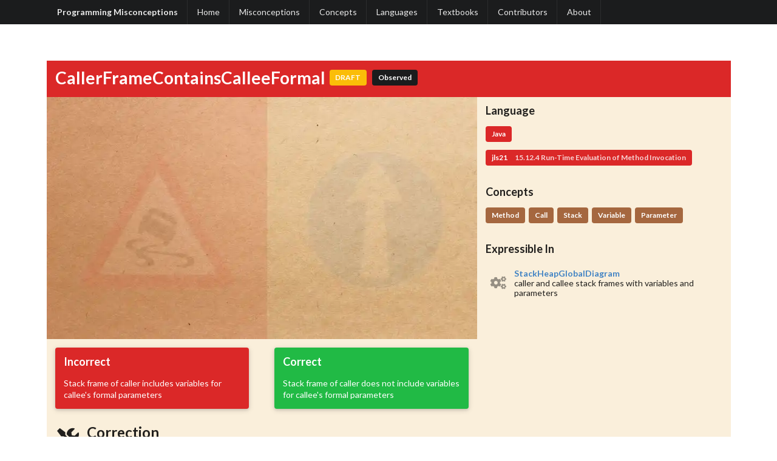

--- FILE ---
content_type: text/html; charset=utf-8
request_url: https://progmiscon.org/misconceptions/Java/CallerFrameContainsCalleeFormal/
body_size: 5237
content:
<!DOCTYPE html><html lang="en"><head><meta charSet="utf-8"/><meta http-equiv="x-ua-compatible" content="ie=edge"/><meta name="viewport" content="width=device-width, initial-scale=1, shrink-to-fit=no"/><style data-href="/styles.57de05492b7d786fd5ad.css" data-identity="gatsby-global-css">code[class*=language-],pre[class*=language-]{word-wrap:normal;color:#657b83;font-family:Consolas,Monaco,Andale Mono,Ubuntu Mono,monospace;font-size:1em;-webkit-hyphens:none;hyphens:none;line-height:1.5;tab-size:4;text-align:left;white-space:pre;word-break:normal;word-spacing:normal}code[class*=language-] ::selection,code[class*=language-]::selection,pre[class*=language-] ::selection,pre[class*=language-]::selection{background:#073642}pre[class*=language-]{border-radius:.3em;margin:.5em 0;overflow:auto;padding:1em}:not(pre)>code[class*=language-],pre[class*=language-]{background-color:#fdf6e3}:not(pre)>code[class*=language-]{border-radius:.3em;padding:.1em}.token.cdata,.token.comment,.token.doctype,.token.prolog{color:#93a1a1}.token.punctuation{color:#586e75}.token.namespace{opacity:.7}.token.boolean,.token.constant,.token.deleted,.token.number,.token.property,.token.symbol,.token.tag{color:#268bd2}.token.attr-name,.token.builtin,.token.char,.token.inserted,.token.selector,.token.string,.token.url{color:#2aa198}.token.entity{background:#eee8d5;color:#657b83}.token.atrule,.token.attr-value,.token.keyword{color:#859900}.token.class-name,.token.function{color:#b58900}.token.important,.token.regex,.token.variable{color:#cb4b16}.token.bold,.token.important{font-weight:700}.token.italic{font-style:italic}.token.entity{cursor:help}</style><meta name="generator" content="Gatsby 3.15.0"/><style>.gatsby-image-wrapper{position:relative;overflow:hidden}.gatsby-image-wrapper picture.object-fit-polyfill{position:static!important}.gatsby-image-wrapper img{bottom:0;height:100%;left:0;margin:0;max-width:none;padding:0;position:absolute;right:0;top:0;width:100%;object-fit:cover}.gatsby-image-wrapper [data-main-image]{opacity:0;transform:translateZ(0);transition:opacity .25s linear;will-change:opacity}.gatsby-image-wrapper-constrained{display:inline-block;vertical-align:top}</style><noscript><style>.gatsby-image-wrapper noscript [data-main-image]{opacity:1!important}.gatsby-image-wrapper [data-placeholder-image]{opacity:0!important}</style></noscript><script type="module">const e="undefined"!=typeof HTMLImageElement&&"loading"in HTMLImageElement.prototype;e&&document.body.addEventListener("load",(function(e){if(void 0===e.target.dataset.mainImage)return;if(void 0===e.target.dataset.gatsbyImageSsr)return;const t=e.target;let a=null,n=t;for(;null===a&&n;)void 0!==n.parentNode.dataset.gatsbyImageWrapper&&(a=n.parentNode),n=n.parentNode;const o=a.querySelector("[data-placeholder-image]"),r=new Image;r.src=t.currentSrc,r.decode().catch((()=>{})).then((()=>{t.style.opacity=1,o&&(o.style.opacity=0,o.style.transition="opacity 500ms linear")}))}),!0);</script><title>CallerFrameContainsCalleeFormal</title><link rel="stylesheet" type="text/css" href="https://cdn.jsdelivr.net/npm/fomantic-ui@2.8.7/dist/semantic.min.css"/><meta name="description" content="Stack frame of caller includes variables for callee&#x27;s formal parameters"/><meta property="og:type" content="website"/><meta property="og:title" content="Misconception: CallerFrameContainsCalleeFormal"/><meta property="og:description" content="Stack frame of caller includes variables for callee&#x27;s formal parameters"/><meta property="og:image" content="https://progmiscon.org/static/40c6db1530671c3291cbfc14f247de04/f7f54/default-misconception-image.jpg"/><meta name="twitter:card" content="summary_large_image"/><meta name="twitter:creator" content="@progmiscon"/><meta name="twitter:site" content="@progmiscon"/><meta name="twitter:title" content="Misconception: CallerFrameContainsCalleeFormal"/><meta name="twitter:description" content="Stack frame of caller includes variables for callee&#x27;s formal parameters"/><meta name="twitter:image" content="https://progmiscon.org/static/40c6db1530671c3291cbfc14f247de04/f7f54/default-misconception-image.jpg"/><script src="https://cdn.jsdelivr.net/npm/jquery@3.3.1/dist/jquery.min.js"></script><script src="https://cdn.jsdelivr.net/npm/fomantic-ui@2.8.7/dist/semantic.min.js"></script><style id="iframe-style" type="text/css">
          div#misconception-body > p > code.language-text {
            background-color: #ffffff40;
            color: white;
          }
        </style><link rel="icon" href="/favicon-32x32.png?v=b9d1225d62427eaed403867270694077" type="image/png"/><link rel="manifest" href="/manifest.webmanifest" crossorigin="anonymous"/><meta name="theme-color" content="#663399"/><link rel="apple-touch-icon" sizes="48x48" href="/icons/icon-48x48.png?v=b9d1225d62427eaed403867270694077"/><link rel="apple-touch-icon" sizes="72x72" href="/icons/icon-72x72.png?v=b9d1225d62427eaed403867270694077"/><link rel="apple-touch-icon" sizes="96x96" href="/icons/icon-96x96.png?v=b9d1225d62427eaed403867270694077"/><link rel="apple-touch-icon" sizes="144x144" href="/icons/icon-144x144.png?v=b9d1225d62427eaed403867270694077"/><link rel="apple-touch-icon" sizes="192x192" href="/icons/icon-192x192.png?v=b9d1225d62427eaed403867270694077"/><link rel="apple-touch-icon" sizes="256x256" href="/icons/icon-256x256.png?v=b9d1225d62427eaed403867270694077"/><link rel="apple-touch-icon" sizes="384x384" href="/icons/icon-384x384.png?v=b9d1225d62427eaed403867270694077"/><link rel="apple-touch-icon" sizes="512x512" href="/icons/icon-512x512.png?v=b9d1225d62427eaed403867270694077"/><link rel="preconnect" href="https://analytics.progmiscon.org/js/plausible.js?original="/><script async="" defer="" data-domain="progmiscon.org" src="https://analytics.progmiscon.org/js/plausible.js?original=/js/index.js"></script><script>
          window.plausible = window.plausible || function() { (window.plausible.q = window.plausible.q || []).push(arguments) };
          
          </script><link as="script" rel="preload" href="/webpack-runtime-59086f291e3b0fe739e9.js"/><link as="script" rel="preload" href="/framework-c3ced6e7492a9634abb3.js"/><link as="script" rel="preload" href="/app-7d4bc13ecedd6d854df2.js"/><link as="script" rel="preload" href="/commons-c2204cd7dc801a958c02.js"/><link as="script" rel="preload" href="/fecbad3c398edcb1997a702618779173edd83eb4-04ea9d909f416bcb6ef6.js"/><link as="script" rel="preload" href="/91860eae978715af2ee548137389cdfa1bc830b6-29e1c859808105f7c863.js"/><link as="script" rel="preload" href="/fde7da3d1b6a3e5302ddf1f6c79816d9d11064e1-0cf65de4b4f884c29c94.js"/><link as="script" rel="preload" href="/9c077087d3523e6148e567af9c7a41b76d6249b6-3f1957e9caa2c0fee6b7.js"/><link as="script" rel="preload" href="/component---src-templates-misconception-js-cea65ab454fb6bbc50bb.js"/><link as="fetch" rel="preload" href="/page-data/misconceptions/Java/CallerFrameContainsCalleeFormal/page-data.json" crossorigin="anonymous"/><link as="fetch" rel="preload" href="/page-data/sq/d/3649515864.json" crossorigin="anonymous"/><link as="fetch" rel="preload" href="/page-data/sq/d/4169798128.json" crossorigin="anonymous"/><link as="fetch" rel="preload" href="/page-data/app-data.json" crossorigin="anonymous"/></head><body><div id="___gatsby"><div style="outline:none" tabindex="-1" id="gatsby-focus-wrapper"><div class="ui inverted top fixed menu"><div class="ui container"><a class="header item" href="/">Programming Misconceptions</a><a class="item" href="/">Home</a><a class="item" href="/misconceptions">Misconceptions</a><a class="item" href="/concepts">Concepts</a><a class="item" href="/specs">Languages</a><a class="item" href="/textbooks">Textbooks</a><a class="item" href="/contributors">Contributors</a><a class="item" href="/about">About</a></div></div><main style="margin-top:40px"><div style="margin-top:100px;margin-bottom:100px;background:#faefdb" class="ui container"><div style="padding:1em 1em" class="ui red inverted vertical segment"><h1 class="ui inverted header"><div style="display:flex;align-items:center;margin-top:4px;margin-bottom:4px;gap:0.5em" class="content"><span style="line-height:1">CallerFrameContainsCalleeFormal</span><div class="ui yellow label">DRAFT</div><div data-tooltip="This misconception has been observed in some real-world situation (e.g., in a classroom)" class="ui black label">Observed</div></div></h1></div><div class="ui grid relaxed"><div class="row"><div style="padding-right:0" class="ten wide column"><div data-gatsby-image-wrapper="" style="width:10242px" class="gatsby-image-wrapper ui image"><div aria-hidden="true" style="padding-top:56.25%"></div><div aria-hidden="true" data-placeholder-image="" style="opacity:1;transition:opacity 500ms linear;background-color:#d8a878;position:absolute;top:0;left:0;bottom:0;right:0"></div><picture><source type="image/webp" data-srcset="/static/40c6db1530671c3291cbfc14f247de04/a66aa/default-misconception-image.webp 750w,/static/40c6db1530671c3291cbfc14f247de04/b2a35/default-misconception-image.webp 800w" sizes="100vw"/><img data-gatsby-image-ssr="" data-main-image="" style="opacity:0" sizes="100vw" decoding="async" loading="lazy" data-src="/static/40c6db1530671c3291cbfc14f247de04/1e21a/default-misconception-image.jpg" data-srcset="/static/40c6db1530671c3291cbfc14f247de04/37bba/default-misconception-image.jpg 750w,/static/40c6db1530671c3291cbfc14f247de04/1e21a/default-misconception-image.jpg 800w" alt="CallerFrameContainsCalleeFormal"/></picture><noscript><picture><source type="image/webp" srcSet="/static/40c6db1530671c3291cbfc14f247de04/a66aa/default-misconception-image.webp 750w,/static/40c6db1530671c3291cbfc14f247de04/b2a35/default-misconception-image.webp 800w" sizes="100vw"/><img data-gatsby-image-ssr="" data-main-image="" style="opacity:0" sizes="100vw" decoding="async" loading="lazy" src="/static/40c6db1530671c3291cbfc14f247de04/1e21a/default-misconception-image.jpg" srcSet="/static/40c6db1530671c3291cbfc14f247de04/37bba/default-misconception-image.jpg 750w,/static/40c6db1530671c3291cbfc14f247de04/1e21a/default-misconception-image.jpg 800w" alt="CallerFrameContainsCalleeFormal"/></picture></noscript><script type="module">const t="undefined"!=typeof HTMLImageElement&&"loading"in HTMLImageElement.prototype;if(t){const t=document.querySelectorAll("img[data-main-image]");for(let e of t){e.dataset.src&&(e.setAttribute("src",e.dataset.src),e.removeAttribute("data-src")),e.dataset.srcset&&(e.setAttribute("srcset",e.dataset.srcset),e.removeAttribute("data-srcset"));const t=e.parentNode.querySelectorAll("source[data-srcset]");for(let e of t)e.setAttribute("srcset",e.dataset.srcset),e.removeAttribute("data-srcset");e.complete&&(e.style.opacity=1)}}</script></div><div style="padding:1em"><div class="ui grid relaxed"><div class="row"><div class="eight wide column"><div class="ui inverted raised red segment" style="height:100%"><div class="ui header">Incorrect</div><p style="text-wrap:pretty">Stack frame of caller includes variables for callee&#x27;s formal parameters</p></div></div><div class="eight wide column"><div class="ui inverted raised green segment" style="height:100%"><div class="ui header">Correct</div><p style="text-wrap:pretty">Stack frame of caller does not include variables for callee&#x27;s formal parameters</p></div></div></div></div></div><div style="padding:1em 1em;rbackground:#f2e3be" class="ui vertical segment"><h2 class="ui dividing header"><i aria-hidden="true" class="icon tools"></i><div class="content">Correction<div class="sub header">Here is what&#x27;s right.</div></div></h2><p>This misconception probably comes from using IDEs that show (in a small font) the names of formal parameters in front of the actual arguments.</p><div class="gatsby-highlight" data-language="java"><pre class="language-java"><code class="language-java"><span class="token keyword">void</span> <span class="token function">register</span><span class="token punctuation">(</span><span class="token class-name">String</span> name<span class="token punctuation">,</span> <span class="token keyword">int</span> age<span class="token punctuation">)</span> <span class="token punctuation">{</span><span class="token punctuation">.</span><span class="token punctuation">.</span><span class="token punctuation">.</span><span class="token punctuation">}</span>
<span class="token punctuation">.</span><span class="token punctuation">.</span><span class="token punctuation">.</span>
<span class="token function">register</span><span class="token punctuation">(</span>name<span class="token operator">:</span> <span class="token string">&quot;Matthias&quot;</span><span class="token punctuation">,</span> age<span class="token operator">:</span> <span class="token number">1</span><span class="token punctuation">)</span><span class="token punctuation">;</span></code></pre></div><p>Above, “name” and “age” are shown by an IDE, but they are not actually in the source code.</p></div></div><div style="padding-left:0" class="six wide column"><div style="padding:1em;background:#faefdb;rbackground:#f2e3be"><h3 class="ui header">Language</h3><div class="ui labels"><div class="ui red label">Java</div></div><div style="margin-top:0.5rem" class="ui labels"><a data-tooltip="Java SE 21 Edition Specification" class="ui red label" href="/specs/jls21/15.12.4/">jls21<div class="detail">15.12.4 Run-Time Evaluation of Method Invocation</div></a></div><h3 class="ui header">Concepts</h3><div class="ui labels"><a class="ui brown label" href="/concepts/method/Java/">Method</a><a class="ui brown label" href="/concepts/call/Java/">Call</a><a class="ui brown label" href="/concepts/stack/Java/">Stack</a><a class="ui brown label" href="/concepts/variable/Java/">Variable</a><a class="ui brown label" href="/concepts/parameter/Java/">Parameter</a></div><h3 class="ui header">Expressible In</h3><div role="list" class="ui selection list"><a role="listitem" class="item" href="/notionalMachines/StackHeapGlobalDiagram/"><i aria-hidden="true" class="settings large icon middle aligned"></i><div class="content"><div class="header"><span style="color:#4183c4">StackHeapGlobalDiagram</span></div>caller and callee stack frames with variables and parameters</div></a></div></div></div></div></div></div></main><div style="padding:5em 0em" class="ui inverted vertical segment"><div class="ui container"><div class="ui inverted stackable divided grid"><div class="row"><div class="four wide column"><h4 class="ui inverted header">Find Misconceptions by...</h4><div role="list" class="ui inverted link list"><a role="listitem" class="item" href="/concepts"><i aria-hidden="true" class="lightbulb icon"></i><div class="content">Concept</div></a><a role="listitem" class="item" href="/specs"><i aria-hidden="true" class="code icon"></i><div class="content">Programming Language</div></a><a role="listitem" class="item" href="/notionalMachines"><i aria-hidden="true" class="settings icon"></i><div class="content">Notional Machine</div></a><a role="listitem" class="item" href="/textbooks"><i aria-hidden="true" class="book icon"></i><div class="content">Textbook</div></a></div></div><div class="four wide column"><h4 class="ui inverted header">About</h4><div role="list" class="ui inverted link list"><a role="listitem" class="item" href="/about"><div class="content">About This Site</div></a><a role="listitem" class="item" href="/structure"><div class="content">Structure and Content of the Inventory</div></a><a role="listitem" class="item" href="/contributors"><div class="content">Contributors</div></a></div></div></div></div></div></div></div><div id="gatsby-announcer" style="position:absolute;top:0;width:1px;height:1px;padding:0;overflow:hidden;clip:rect(0, 0, 0, 0);white-space:nowrap;border:0" aria-live="assertive" aria-atomic="true"></div></div><script id="gatsby-script-loader">/*<![CDATA[*/window.pagePath="/misconceptions/Java/CallerFrameContainsCalleeFormal/";/*]]>*/</script><script id="gatsby-chunk-mapping">/*<![CDATA[*/window.___chunkMapping={"app":["/app-7d4bc13ecedd6d854df2.js"],"component---src-pages-404-js":["/component---src-pages-404-js-a1f9b80d9490cf94da11.js"],"component---src-pages-about-js":["/component---src-pages-about-js-e788dd53f0f7cbdb7d11.js"],"component---src-pages-concept-map-js":["/component---src-pages-concept-map-js-770b23fcf455922c19de.js"],"component---src-pages-concept-matrix-js":["/component---src-pages-concept-matrix-js-9dadfd5ea5cfb7126621.js"],"component---src-pages-concepts-js":["/component---src-pages-concepts-js-1bd3979f54378b061c70.js"],"component---src-pages-contact-js":["/component---src-pages-contact-js-6dc314e414157e4589ed.js"],"component---src-pages-contributors-js":["/component---src-pages-contributors-js-d40d02213832f657cfa7.js"],"component---src-pages-index-js":["/component---src-pages-index-js-af6c76c9a31e74e39f8c.js"],"component---src-pages-notional-machines-js":["/component---src-pages-notional-machines-js-7fe386fb3d1cae7e12fe.js"],"component---src-pages-overview-js":["/component---src-pages-overview-js-12ac8360b251067de303.js"],"component---src-pages-overview-notional-machines-js":["/component---src-pages-overview-notional-machines-js-5de6312d35f5dbb60311.js"],"component---src-pages-overview-references-js":["/component---src-pages-overview-references-js-624a946893d4d2b69ef9.js"],"component---src-pages-overview-refutations-js":["/component---src-pages-overview-refutations-js-4348f4f98f556ceb3174.js"],"component---src-pages-overview-symptoms-js":["/component---src-pages-overview-symptoms-js-f3416113b16352b21c34.js"],"component---src-pages-overview-textbooks-js":["/component---src-pages-overview-textbooks-js-4598c84792d3c7724cd5.js"],"component---src-pages-references-js":["/component---src-pages-references-js-bcd20db52795ea0750c7.js"],"component---src-pages-related-work-js":["/component---src-pages-related-work-js-f0d161f61ec19b2372e9.js"],"component---src-pages-self-check-js":["/component---src-pages-self-check-js-ad3455834c4f16448f98.js"],"component---src-pages-share-js":["/component---src-pages-share-js-4a2a37523f94367e5811.js"],"component---src-pages-specs-js":["/component---src-pages-specs-js-1807e793021989d30a74.js"],"component---src-pages-structure-js":["/component---src-pages-structure-js-0db7de99788e1e20ae7c.js"],"component---src-pages-textbooks-js":["/component---src-pages-textbooks-js-d9073984dd97c1ce3e61.js"],"component---src-templates-concept-js":["/component---src-templates-concept-js-f04ed59d239cac5eb2a9.js"],"component---src-templates-contributor-js":["/component---src-templates-contributor-js-0835b8599236dcc04719.js"],"component---src-templates-misconception-iframe-js":["/component---src-templates-misconception-iframe-js-d12d52bb253bbb9e1b63.js"],"component---src-templates-misconception-js":["/component---src-templates-misconception-js-cea65ab454fb6bbc50bb.js"],"component---src-templates-misconceptions-by-pl-js":["/component---src-templates-misconceptions-by-pl-js-5d31120ecf8cd6868863.js"],"component---src-templates-notional-machine-js":["/component---src-templates-notional-machine-js-a579f2ddcaf4eeb9b53f.js"],"component---src-templates-reference-js":["/component---src-templates-reference-js-655ca3e4bf7f689f121f.js"],"component---src-templates-specification-js":["/component---src-templates-specification-js-754a26360dc012d10fd2.js"],"component---src-templates-specification-section-js":["/component---src-templates-specification-section-js-3960891f97d472a7d212.js"],"component---src-templates-textbook-js":["/component---src-templates-textbook-js-f496415c5d463f6f8478.js"],"component---src-templates-textbook-section-js":["/component---src-templates-textbook-section-js-8d20a46044b5b6d00194.js"]};/*]]>*/</script><script src="/component---src-templates-misconception-js-cea65ab454fb6bbc50bb.js" async=""></script><script src="/9c077087d3523e6148e567af9c7a41b76d6249b6-3f1957e9caa2c0fee6b7.js" async=""></script><script src="/fde7da3d1b6a3e5302ddf1f6c79816d9d11064e1-0cf65de4b4f884c29c94.js" async=""></script><script src="/91860eae978715af2ee548137389cdfa1bc830b6-29e1c859808105f7c863.js" async=""></script><script src="/fecbad3c398edcb1997a702618779173edd83eb4-04ea9d909f416bcb6ef6.js" async=""></script><script src="/commons-c2204cd7dc801a958c02.js" async=""></script><script src="/app-7d4bc13ecedd6d854df2.js" async=""></script><script src="/framework-c3ced6e7492a9634abb3.js" async=""></script><script src="/webpack-runtime-59086f291e3b0fe739e9.js" async=""></script></body></html>

--- FILE ---
content_type: application/javascript; charset=utf-8
request_url: https://progmiscon.org/component---src-templates-misconception-js-cea65ab454fb6bbc50bb.js
body_size: 7055
content:
(self.webpackChunkprogmiscon_src=self.webpackChunkprogmiscon_src||[]).push([[5415],{5901:function(e,t,n){var r=n(70079);e.exports=function(e){if(Array.isArray(e))return r(e)},e.exports.__esModule=!0,e.exports.default=e.exports},11148:function(e,t,n){"use strict";var r=n(96540),a=n(77165);t.A=()=>r.createElement(a.A,{style:{height:300}},r.createElement(a.A.Image,null))},17122:function(e,t,n){var r=n(70079);e.exports=function(e,t){if(e){if("string"==typeof e)return r(e,t);var n={}.toString.call(e).slice(8,-1);return"Object"===n&&e.constructor&&(n=e.constructor.name),"Map"===n||"Set"===n?Array.from(e):"Arguments"===n||/^(?:Ui|I)nt(?:8|16|32)(?:Clamped)?Array$/.test(n)?r(e,t):void 0}},e.exports.__esModule=!0,e.exports.default=e.exports},20927:function(e,t,n){var r=n(41132),a=n(59646),l=n(43693),o=n(91847);const i=["scope","children"];function c(e,t){var n=Object.keys(e);if(Object.getOwnPropertySymbols){var r=Object.getOwnPropertySymbols(e);t&&(r=r.filter(function(t){return Object.getOwnPropertyDescriptor(e,t).enumerable})),n.push.apply(n,r)}return n}function s(e){for(var t=1;t<arguments.length;t++){var n=null!=arguments[t]?arguments[t]:{};t%2?c(Object(n),!0).forEach(function(t){l(e,t,n[t])}):Object.getOwnPropertyDescriptors?Object.defineProperties(e,Object.getOwnPropertyDescriptors(n)):c(Object(n)).forEach(function(t){Object.defineProperty(e,t,Object.getOwnPropertyDescriptor(n,t))})}return e}const m=n(96540),{mdx:d}=n(28619),{useMDXScope:u}=n(98503);e.exports=function(e){let{scope:t,children:n}=e,l=o(e,i);const c=u(t),p=m.useMemo(()=>{if(!n)return null;const e=s({React:m,mdx:d},c),t=Object.keys(e),l=t.map(t=>e[t]);return a(Function,["_fn"].concat(t,[`${n}`])).apply(void 0,[{}].concat(r(l)))},[n,t]);return m.createElement(p,s({},l))}},26510:function(e,t,n){"use strict";var r=n(20454),a=n(58168),l=n(96540),o=n(87813),i=n(11148);const c=(0,o.Ay)(()=>Promise.all([n.e(473),n.e(906),n.e(2336)]).then(n.bind(n,51308)),{fallback:l.createElement(i.A,null)});t.A=function(e){let t=(0,a.A)({},((0,r.A)(e),e));return l.createElement("div",null,l.createElement(c,t))}},27524:function(e,t,n){const r=n(20927);e.exports={MDXRenderer:r}},27550:function(e){function t(){try{var n=!Boolean.prototype.valueOf.call(Reflect.construct(Boolean,[],function(){}))}catch(n){}return(e.exports=t=function(){return!!n},e.exports.__esModule=!0,e.exports.default=e.exports)()}e.exports=t,e.exports.__esModule=!0,e.exports.default=e.exports},28105:function(e,t,n){"use strict";n.d(t,{A:function(){return h}});var r=n(96540),a=n(58168),l=n(25540),o=n(57166),i=n(22274),c=n(57360),s=n(82715),m=n(32367),d=n(90816),u=n(43942),p=n(62617),f=function(e){function t(){for(var t,n=arguments.length,r=new Array(n),l=0;l<n;l++)r[l]=arguments[l];return(t=e.call.apply(e,[this].concat(r))||this).handleClick=function(e){var n=t.props.onClick,r=t.state.active;n&&n(e,(0,a.A)({},t.props,{active:!0})),r||t.setState({active:!0})},t}(0,l.A)(t,e);var n=t.prototype;return n.getSrc=function(){var e=this.props,t=e.autoplay,n=void 0===t||t,r=e.brandedUI,a=void 0!==r&&r,l=e.color,o=void 0===l?"#444444":l,i=e.hd,c=void 0===i||i,s=e.id,m=e.source,d=e.url;return"youtube"===m?["//www.youtube.com/embed/"+s,"?autohide=true","&amp;autoplay="+n,"&amp;color="+encodeURIComponent(o),"&amp;hq="+c,"&amp;jsapi=false","&amp;modestbranding="+a,"&amp;rel="+(a?0:1)].join(""):"vimeo"===m?["//player.vimeo.com/video/"+s,"?api=false","&amp;autoplay="+n,"&amp;byline=false","&amp;color="+encodeURIComponent(o),"&amp;portrait=false","&amp;title=false"].join(""):d},n.render=function(){var e=this.props,n=e.aspectRatio,l=e.className,m=e.icon,d=e.placeholder,u=this.state.active,f=(0,o.A)("ui",n,(0,i.b5)(u,"active"),"embed",l),h=(0,c.A)(t,this.props),g=(0,s.A)(t,this.props),E=void 0!==m?m:"video play";return r.createElement(g,(0,a.A)({},h,{className:f,onClick:this.handleClick}),p.A.create(E,{autoGenerateKey:!1}),d&&r.createElement("img",{className:"placeholder",src:d}),this.renderEmbed())},n.renderEmbed=function(){var e=this.props,t=e.children,n=e.content,a=e.iframe,l=e.source;return this.state.active?m.gD(t)?m.gD(n)?r.createElement("div",{className:"embed"},(0,d.GS)(m.gD(a)?this.getSrc():a,{defaultProps:{allowFullScreen:!1,frameBorder:0,height:"100%",scrolling:"no",src:this.getSrc(),title:"Embedded content from "+l+".",width:"100%"},autoGenerateKey:!1})):r.createElement("div",{className:"embed"},n):r.createElement("div",{className:"embed"},t):null},t}(u.A);f.handledProps=["active","as","aspectRatio","autoplay","brandedUI","children","className","color","content","defaultActive","hd","icon","id","iframe","onClick","placeholder","source","url"],f.autoControlledProps=["active"];var h=function(e){let{id:t}=e;return r.createElement(f,{autoplay:!1,brandedUI:!0,color:"#ffc001",defaultActive:!0,hd:!0,id:t,iframe:{allowFullScreen:!0},source:"youtube"})}},41132:function(e,t,n){var r=n(5901),a=n(99291),l=n(17122),o=n(41869);e.exports=function(e){return r(e)||a(e)||l(e)||o()},e.exports.__esModule=!0,e.exports.default=e.exports},41869:function(e){e.exports=function(){throw new TypeError("Invalid attempt to spread non-iterable instance.\nIn order to be iterable, non-array objects must have a [Symbol.iterator]() method.")},e.exports.__esModule=!0,e.exports.default=e.exports},43693:function(e,t,n){var r=n(77736);e.exports=function(e,t,n){return(t=r(t))in e?Object.defineProperty(e,t,{value:n,enumerable:!0,configurable:!0,writable:!0}):e[t]=n,e},e.exports.__esModule=!0,e.exports.default=e.exports},59646:function(e,t,n){var r=n(27550),a=n(95636);e.exports=function(e,t,n){if(r())return Reflect.construct.apply(null,arguments);var l=[null];l.push.apply(l,t);var o=new(e.bind.apply(e,l));return n&&a(o,n.prototype),o},e.exports.__esModule=!0,e.exports.default=e.exports},62144:function(e,t,n){"use strict";n.d(t,{A:function(){return k}});var r=n(58168),a=n(25540),l=n(22829),o=n(57166),i=n(96540),c=n(22274),s=n(57360),m=n(82715),d=n(32367),u=n(90816),p=n(62617);function f(e){var t=e.children,n=e.className,a=e.content,l=(0,o.A)("content",n),c=(0,s.A)(f,e),u=(0,m.A)(f,e);return i.createElement(u,(0,r.A)({},c,{className:l}),d.gD(t)?a:t)}f.handledProps=["as","children","className","content"];var h=f;function g(e){var t=e.children,n=e.className,a=e.content,l=(0,o.A)("header",n),c=(0,s.A)(g,e),u=(0,m.A)(g,e);return i.createElement(u,(0,r.A)({},c,{className:l}),d.gD(t)?a:t)}g.handledProps=["as","children","className","content"],g.create=(0,u.Iy)(g,function(e){return{content:e}});var E=g,v=n(18309);function b(e){var t=e.children,n=e.className,a=e.content,l=(0,o.A)("content",n),c=(0,s.A)(b,e),u=(0,m.A)(b,e);return i.createElement(u,(0,r.A)({},c,{className:l}),d.gD(t)?a:t)}b.handledProps=["as","children","className","content"],b.defaultProps={as:"li"},b.create=(0,u.Iy)(b,function(e){return{content:e}});var y=b;function A(e){var t=e.children,n=e.className,a=e.items,l=(0,o.A)("list",n),c=(0,s.A)(A,e),u=(0,m.A)(A,e);return i.createElement(u,(0,r.A)({},c,{className:l}),d.gD(t)?(0,v.A)(a,y.create):t)}A.handledProps=["as","children","className","items"],A.defaultProps={as:"ul"},A.create=(0,u.Iy)(A,function(e){return{items:e}});var x=A,k=function(e){function t(){for(var t,n=arguments.length,r=new Array(n),a=0;a<n;a++)r[a]=arguments[a];return(t=e.call.apply(e,[this].concat(r))||this).handleDismiss=function(e){var n=t.props.onDismiss;n&&n(e,t.props)},t}return(0,a.A)(t,e),t.prototype.render=function(){var e=this.props,n=e.attached,a=e.children,f=e.className,g=e.color,v=e.compact,b=e.content,y=e.error,A=e.floating,k=e.header,w=e.hidden,N=e.icon,C=e.info,M=e.list,I=e.negative,S=e.onDismiss,D=e.positive,O=e.size,$=e.success,_=e.visible,P=e.warning,R=(0,o.A)("ui",g,O,(0,c.b5)(v,"compact"),(0,c.b5)(y,"error"),(0,c.b5)(A,"floating"),(0,c.b5)(w,"hidden"),(0,c.b5)(N,"icon"),(0,c.b5)(C,"info"),(0,c.b5)(I,"negative"),(0,c.b5)(D,"positive"),(0,c.b5)($,"success"),(0,c.b5)(_,"visible"),(0,c.b5)(P,"warning"),(0,c.vQ)(n,"attached"),"message",f),j=S&&i.createElement(p.A,{name:"close",onClick:this.handleDismiss}),L=(0,s.A)(t,this.props),T=(0,m.A)(t,this.props);return d.gD(a)?i.createElement(T,(0,r.A)({},L,{className:R}),j,p.A.create(N,{autoGenerateKey:!1}),(!(0,l.A)(k)||!(0,l.A)(b)||!(0,l.A)(M))&&i.createElement(h,null,E.create(k,{autoGenerateKey:!1}),x.create(M,{autoGenerateKey:!1}),(0,u._L)(b,{autoGenerateKey:!1}))):i.createElement(T,(0,r.A)({},L,{className:R}),j,a)},t}(i.Component);k.handledProps=["as","attached","children","className","color","compact","content","error","floating","header","hidden","icon","info","list","negative","onDismiss","positive","size","success","visible","warning"],k.Content=h,k.Header=E,k.List=x,k.Item=y},70079:function(e){e.exports=function(e,t){(null==t||t>e.length)&&(t=e.length);for(var n=0,r=Array(t);n<t;n++)r[n]=e[n];return r},e.exports.__esModule=!0,e.exports.default=e.exports},73738:function(e){function t(n){return e.exports=t="function"==typeof Symbol&&"symbol"==typeof Symbol.iterator?function(e){return typeof e}:function(e){return e&&"function"==typeof Symbol&&e.constructor===Symbol&&e!==Symbol.prototype?"symbol":typeof e},e.exports.__esModule=!0,e.exports.default=e.exports,t(n)}e.exports=t,e.exports.__esModule=!0,e.exports.default=e.exports},77736:function(e,t,n){var r=n(73738).default,a=n(89045);e.exports=function(e){var t=a(e,"string");return"symbol"==r(t)?t:t+""},e.exports.__esModule=!0,e.exports.default=e.exports},78383:function(e,t,n){"use strict";function r(e){return e.startsWith("lib")?"Library":e.startsWith("wiki-")?"":e}function a(e,t,n){const r=e.nodes.filter(e=>e.parent.name===t).find(e=>e.frontmatter.sections.find(e=>e.section===n));if(r){return r.frontmatter.sections.find(e=>e.section===n).title}return null}function l(e,t,n){const r=e.nodes.find(e=>e.parent.name===t);if(r){const{version:e}=r.frontmatter;return e.startsWith(n)?e:`${n} ${e}`}return""}n.d(t,{Jh:function(){return a},UH:function(){return r},u2:function(){return l}})},89045:function(e,t,n){var r=n(73738).default;e.exports=function(e,t){if("object"!=r(e)||!e)return e;var n=e[Symbol.toPrimitive];if(void 0!==n){var a=n.call(e,t||"default");if("object"!=r(a))return a;throw new TypeError("@@toPrimitive must return a primitive value.")}return("string"===t?String:Number)(e)},e.exports.__esModule=!0,e.exports.default=e.exports},91847:function(e,t,n){var r=n(54893);e.exports=function(e,t){if(null==e)return{};var n,a,l=r(e,t);if(Object.getOwnPropertySymbols){var o=Object.getOwnPropertySymbols(e);for(a=0;a<o.length;a++)n=o[a],-1===t.indexOf(n)&&{}.propertyIsEnumerable.call(e,n)&&(l[n]=e[n])}return l},e.exports.__esModule=!0,e.exports.default=e.exports},96210:function(e,t,n){"use strict";n.r(t),n.d(t,{default:function(){return W}});var r=n(90128),a=n.n(r),l=n(20249),o=n.n(l),i=n(7309),c=n.n(i),s=n(96540),m=n(41015),d=n(63973),u=n(16078),p=n(32504),f=n(62617),h=n(74058),g=n(59302),E=n(13829),v=n(80879),b=n(62144),y=n(28619),A=n(27524),x=n(71864),k=n(78629),w=n(78383),N=n.p+"static/PyTamaro-horizontal-33e91b681d266701dd297fa961491adf.png",C=n(28105),M=n(26510),I=n(20454),S=n(58168),D=n(87813),O=n(11148);const $=(0,D.Ay)(()=>Promise.all([n.e(5594),n.e(906),n.e(8868)]).then(n.t.bind(n,15121,23)),{resolveComponent:e=>e.WorkerSandbox,fallback:s.createElement(O.A,null)});var _=function(e){let t=(0,S.A)({},((0,I.A)(e),e));return s.createElement("div",null,s.createElement($,t))},P=n(77165);const R=(0,D.Ay)(()=>Promise.all([n.e(3710),n.e(9957)]).then(n.bind(n,49957)),{fallback:s.createElement(P.A,{fluid:!0,style:{height:"800px"}},s.createElement(P.A.Image,null))});var j=function(e){let t=(0,S.A)({},((0,I.A)(e),e));return s.createElement("div",null,s.createElement(R,Object.assign({},t,{style:{height:"800px"}})))};const L={EmbedYoutube:C.A,ExpressionTreeViewer:M.A,WorkerSandbox:_,ScratchBlocksMDX:j};function T(e){let{reference:t,refs:n,zoteroItems:r}=e;const a=n.edges.find(e=>e.node.slug==="references/"+t.citationKey),l=a?a.node:void 0,o=r?r.nodes.find(e=>e.citationKey===t.citationKey):void 0,i=o&&o.data?o.data.creatorSummary+" "+o.data.parsedDate.substring(0,4):t.citationKey;return s.createElement(u.A.Item,{as:m.Link,to:`/reference/${t.citationKey}`,key:`zotero-${t.citationKey}`},s.createElement(u.A.Icon,{className:"file alternate outline",size:"large",verticalAlign:"top"}),s.createElement(u.A.Content,null,s.createElement(u.A.Header,null,s.createElement("span",{style:{fontSize:"110%",color:"#4183c4",wordBreak:"break-all"}},i)),l?s.createElement(s.Fragment,null,s.createElement("br",null),s.createElement("em",null,l.frontmatter.method),s.createElement("br",null),s.createElement("br",null),l.frontmatter.subjects,s.createElement("br",null),s.createElement("br",null),l.frontmatter.langs.map(e=>s.createElement(p.A,{key:e,color:"red"},e)),l.frontmatter.artifact?s.createElement("span",{style:{marginLeft:"1rem"},"data-tooltip":"Artifact supporting the paper is available"},s.createElement(f.A,{className:"brown archive"}),"Artifact"):null,s.createElement(B,{phenomenonKinds:l.frontmatter.phenomenonKinds,phenomenaToShow:t.phenomena})):null))}function B(e){let{phenomenonKinds:t,phenomenaToShow:n}=e;return s.createElement("div",null,t?t.map(e=>s.createElement("div",{key:e.name},s.createElement("br",null),s.createElement("strong",{"data-tooltip":e.description},e.name)," ","studied:",s.createElement(u.A,null,e.phenomena?e.phenomena.map(e=>n&&n.includes(e.id)?s.createElement(K,{key:e.id,p:e}):null):null))):null)}function K(e){let{p:t}=e;return s.createElement(u.A.Item,null,s.createElement(u.A.Content,null,s.createElement("strong",null,t.id),": ",t.name,t.observations?t.observations.map(e=>s.createElement(F,{key:e.measure,o:e})):null))}function F(e){let{o:t}=e;const n=" ";if(!t)return"<p>INTERNAL ERROR! List of observations contains undefined element.</p>";if("CountOf"===t.kind)return s.createElement("div",{style:{marginBottom:"1em"}},s.createElement("div",{className:"count-area",style:{backgroundColor:"rgba(0, 0, 0, 0.05)",borderRadius:"4px",padding:"0px"}},s.createElement("div",{className:"count-bar","data-tooltip":`${t.count} of ${t.maxCount} ${t.measure} (${Math.round(t.count/t.maxCount*1e3)/10}%)`,style:{backgroundColor:"rgba(0, 0, 0, 0.16)",borderRadius:"4px",paddingTop:"4px",paddingBottom:"4px",width:t.count/t.maxCount*100+"%"}},s.createElement("div",{className:"count-label"},t.count,n,"/",n,t.maxCount))),s.createElement("div",{className:"count-caption",style:{fontWeight:700,textAlign:"center",marginTop:".2em"}},t.measure));if("Percentage"===t.kind)return s.createElement("div",{style:{marginBottom:"1em"}},s.createElement("div",{className:"percent-area",style:{backgroundColor:"rgba(0, 0, 0, 0.05)",borderRadius:"4px",padding:"0px"}},s.createElement("div",{className:"percent-bar","data-tooltip":`${t.percent} % ${t.measure}`,style:{backgroundColor:"rgba(0, 0, 0, 0.16)",borderRadius:"4px",paddingTop:"4px",paddingBottom:"4px",width:t.percent+"%"}},s.createElement("div",{className:"percent-label"},t.percent,n,"%"))),s.createElement("div",{className:"percent-caption",style:{fontWeight:700,textAlign:"center",marginTop:".2em"}},t.measure));if("Likert"===t.kind){const e=t.counts.reduce((e,t)=>e+t,0),r=[];for(let a=0;a<t.counts.length;a++){const l=t.counts[a],o=t.levelLabels[a],i=o.replace(/\s/g,n),c=s.createElement("div",{className:"likert-bar",key:o,"data-tooltip":`${l} of ${e} ${o}`,style:{backgroundColor:"rgba(0, 0, 0, 0.16)",borderRadius:"4px",paddingTop:"4px",paddingBottom:"4px",width:100*l/e+"%"}},s.createElement("div",{className:"likert-label"},i,":",n,l));r.push(c)}return s.createElement("div",{style:{marginBottom:"1em"}},s.createElement("div",{className:"likert-area",style:{backgroundColor:"rgba(0, 0, 0, 0.05)",borderRadius:"4px",padding:"0px"}},r),s.createElement("div",{className:"likert-caption",style:{fontWeight:700,textAlign:"center",marginTop:".2em"}},t.measure))}return null}function z(e){let{observed_level:t,pl:n}=e,r="Observed",a="This misconception has been observed in some real-world situation (e.g., in a classroom)";return"no"===t?(r="Not Yet Observed",a="This misconception has not been observed in "+n+" yet (e.g., it is theoretically derived from observations in other programming languages)"):"research"===t&&(r="Observed in Published Research",a="At least one published research study listed under Literature References provides evidence of this "+n+" misconception"),s.createElement(p.A,{color:"black","data-tooltip":a},r)}function W(e){let{data:t}=e;const{mdx:n,specsMdx:r,concepts:l,zoteroItems:i}=t,M=n.frontmatter.concepts?n.frontmatter.concepts.filter(e=>c()(l.nodes,{name:e})):[],I={};return i.nodes.forEach(e=>{I[e.citationKey]=e.key}),s.createElement(x.A,null,s.createElement(k.A,{title:n.fields.name,cardTitle:`Misconception: ${n.fields.name}`,imageRelativeUrl:n.fields.image?n.fields.image.childImageSharp.resize.src:null,description:n.frontmatter.shortDescription,useLargeImageCard:!0}),s.createElement(h.A,{style:{marginTop:"100px",marginBottom:"100px",background:"#faefdb"}},s.createElement(g.A,{inverted:!0,color:"red",vertical:!0,style:{padding:"1em 1em"}},s.createElement(E.A,{as:"h1",inverted:!0},s.createElement(E.A.Content,{style:{display:"flex",alignItems:"center",marginTop:"4px",marginBottom:"4px",gap:"0.5em"}},s.createElement("span",{style:{lineHeight:"1"}},n.fields.name),"deprecated"===n.frontmatter.status?s.createElement(p.A,{color:"black"},"Deprecated"):null,"draft"===n.frontmatter.status?s.createElement(p.A,{color:"yellow"},"DRAFT"):null,s.createElement(z,{observed_level:n.frontmatter.observed,pl:n.fields.pl})))),s.createElement(v.A,{className:"relaxed"},s.createElement(v.A.Row,null,s.createElement(v.A.Column,{width:10,style:{paddingRight:0}},n.fields.image?s.createElement(d.G,{image:n.fields.image.childImageSharp.gatsbyImageData,className:"ui image",alt:n.fields.name,style:{width:"10242px"}}):null,s.createElement("div",{style:{padding:"1em"}},s.createElement(v.A,{className:"relaxed"},s.createElement(v.A.Row,null,s.createElement(v.A.Column,{width:8},s.createElement("div",{className:"ui inverted raised red segment",style:{height:"100%"}},s.createElement("div",{className:"ui header"},"Incorrect"),s.createElement("p",{style:{textWrap:"pretty"}},n.frontmatter.shortDescription))),s.createElement(v.A.Column,{width:8},s.createElement("div",{className:"ui inverted raised green segment",style:{height:"100%"}},s.createElement("div",{className:"ui header"},"Correct"),s.createElement("p",{style:{textWrap:"pretty"}},n.frontmatter.shortCorrection)))))),s.createElement(g.A,{style:{padding:"1em 1em",rbackground:"#f2e3be"},vertical:!0},n.frontmatter.pytamaroActivityVersion?s.createElement(b.A,{icon:!0,info:!0},s.createElement("img",{className:"ui image",alt:"PyTamaro Logo",width:"120",src:N,style:{marginRight:"20px"}}),s.createElement(b.A.Content,null,s.createElement(b.A.Header,null,s.createElement("a",{href:`https://pytamaro.si.usi.ch/activities/luce/mc-${n.fields.name}/en/${n.frontmatter.pytamaroActivityVersion}?curriculum=luce%2Fmisconceptions`,target:"_blank",rel:"noreferrer"},"Experience ",n.fields.name," in Your Browser")))):null,n.fields.correction&&n.fields.correction.childMdx.rawBody?s.createElement(s.Fragment,null,s.createElement(E.A,{as:"h2",dividing:!0},s.createElement(f.A,{className:"tools"}),s.createElement(E.A.Content,null,"Correction",s.createElement(E.A.Subheader,null,"Here is what's right."))),s.createElement(y.MDXProvider,{components:L},s.createElement(A.MDXRenderer,null,n.fields.correction.childMdx.body))):null,"no"===n.frontmatter.observed||n.fields.origin&&n.fields.origin.childMdx.rawBody?s.createElement(s.Fragment,null,s.createElement(E.A,{as:"h2",dividing:!0},s.createElement(f.A,{className:"map marker alternate"}),s.createElement(E.A.Content,null,"Origin",s.createElement(E.A.Subheader,null,"Where could this misconception come from?"))),"no"===n.frontmatter.observed?s.createElement(g.A,{inverted:!0,color:"black",vertical:!0,style:{padding:"1em 1em",marginBottom:"1em"}},s.createElement("b",null,"NOTE — "),"We are not aware of repeated observations of this misconception in ",n.fields.pl,". We documented it, for completeness, based on observations of an equivalent misconception in other languages."):null,n.fields.origin&&n.fields.origin.childMdx.rawBody?s.createElement(y.MDXProvider,{components:L},s.createElement(A.MDXRenderer,null,n.fields.origin.childMdx.body)):null):null,n.fields.symptoms&&n.fields.symptoms.childMdx.rawBody?s.createElement(s.Fragment,null,s.createElement(E.A,{as:"h2",dividing:!0},s.createElement(f.A,{name:"heartbeat"}),s.createElement(E.A.Content,null,"Symptoms",s.createElement(E.A.Subheader,null,"How do you know your students might have this misconception?"))),s.createElement(y.MDXProvider,{components:L},s.createElement(A.MDXRenderer,null,n.fields.symptoms.childMdx.body))):null,n.fields.value&&n.fields.value.childMdx.rawBody?s.createElement(s.Fragment,null,s.createElement(E.A,{as:"h2",dividing:!0},s.createElement(f.A,{className:"hand holding heart"}),s.createElement(E.A.Content,null,"Value",s.createElement(E.A.Subheader,null,"How can you build on this misconception?"))),s.createElement(y.MDXProvider,{components:L},s.createElement(A.MDXRenderer,null,n.fields.value.childMdx.body))):null)),s.createElement(v.A.Column,{width:6,style:{paddingLeft:0}},s.createElement("div",{style:{padding:"1em",background:"#faefdb",rbackground:"#f2e3be"}},n.frontmatter.videoId?s.createElement(C.A,{id:n.frontmatter.videoId}):null,s.createElement(E.A,{as:"h3"},"Language"),s.createElement(p.A.Group,null,s.createElement(p.A,{color:"red"},n.fields.pl),n.frontmatter.plVersion?s.createElement(s.Fragment,null,n.frontmatter.plVersion.from?s.createElement(p.A,{as:m.Link,to:`/specs/${n.frontmatter.plVersion.from}/`,color:"yellow",image:!0},"since",s.createElement(p.A.Detail,null,n.frontmatter.plVersion.from)):null,n.frontmatter.plVersion.to?s.createElement(p.A,{as:m.Link,to:`/specs/${n.frontmatter.plVersion.to}/`,color:"yellow",image:!0},"until",s.createElement(p.A.Detail,null,n.frontmatter.plVersion.to)):null):null),s.createElement(p.A.Group,{style:{marginTop:"0.5rem"}},n.frontmatter.spec?n.frontmatter.spec.map(e=>e.sections.map(t=>s.createElement(p.A,{key:`spec-${e.id}-${t}`,as:m.Link,to:`/specs/${e.id}/${t}/`,color:"red","data-tooltip":`${(0,w.u2)(r,e.id,n.fields.pl)} Specification`},e.id,s.createElement(p.A.Detail,null,`${(0,w.UH)(t)} ${(0,w.Jh)(r,e.id,t)}`)))):null),0===M.length?"":s.createElement(s.Fragment,null,s.createElement(E.A,{as:"h3"},"Concepts"),s.createElement(p.A.Group,null,M.map((e,t)=>s.createElement(p.A,{key:`concepts-${t}`,as:m.Link,to:`/concepts/${o()(e)}/${n.fields.pl}/`,color:"brown"},a()(e))))),n.frontmatter.expressibleInNms&&0!==n.frontmatter.expressibleInNms.length?s.createElement(s.Fragment,null,s.createElement(E.A,{as:"h3"},"Expressible In"),s.createElement(u.A,{selection:!0},n.frontmatter.expressibleInNms.map(e=>s.createElement(u.A.Item,{key:e,as:m.Link,to:`/notionalMachines/${e.id}/`},s.createElement(u.A.Icon,{name:"settings",size:"large",verticalAlign:"middle"}),s.createElement(u.A.Content,null,s.createElement(u.A.Header,null,s.createElement("span",{style:{color:"#4183c4"}},e.id)),e.how))))):null,n.frontmatter.related?s.createElement(s.Fragment,null,s.createElement(E.A,{as:"h3"},"Related Misconceptions"),s.createElement(u.A,{selection:!0,verticalAlign:"middle"},n.frontmatter.related.map((e,t)=>s.createElement(u.A.Item,{as:m.Link,to:`/misconceptions/${n.fields.pl}/${e.id}/`,key:`related-${t}`},s.createElement(u.A.Icon,{className:"warning sign",size:"large",verticalAlign:"middle"}),s.createElement(u.A.Content,null,s.createElement(u.A.Header,null,s.createElement("span",{style:{color:"#4183c4"}},e.id)),e.relation))))):null,n.frontmatter.inOtherPl?s.createElement(s.Fragment,null,s.createElement(E.A,{as:"h3"},"Other Languages"),s.createElement(u.A,{selection:!0,verticalAlign:"middle"},n.frontmatter.inOtherPl.map((e,t)=>s.createElement(u.A.Item,{as:m.Link,to:`/misconceptions/${e.pl}/${e.id}/`,key:`related-${t}`},s.createElement(u.A.Icon,{className:"warning sign",size:"large",verticalAlign:"middle"}),s.createElement(u.A.Content,null,s.createElement(p.A,{color:"red",image:!0},e.pl,s.createElement(p.A.Detail,null,e.id))))))):null,n.frontmatter.references?s.createElement(s.Fragment,null,s.createElement(E.A,{as:"h3"},"Literature References"),s.createElement("p",null,"The following papers directly or indirectly provide qualitative or quantitative evidence related to this misconception."),s.createElement(u.A,{selection:!0},n.frontmatter.references.map(e=>s.createElement(T,{key:e.citationKey,reference:e,refs:t.refs,zoteroItems:i})))):null))))))}},99291:function(e){e.exports=function(e){if("undefined"!=typeof Symbol&&null!=e[Symbol.iterator]||null!=e["@@iterator"])return Array.from(e)},e.exports.__esModule=!0,e.exports.default=e.exports}}]);
//# sourceMappingURL=component---src-templates-misconception-js-cea65ab454fb6bbc50bb.js.map

--- FILE ---
content_type: application/javascript; charset=utf-8
request_url: https://progmiscon.org/webpack-runtime-59086f291e3b0fe739e9.js
body_size: 2866
content:
!function(){"use strict";var e,t,n,c,o,r={},a={};function s(e){var t=a[e];if(void 0!==t)return t.exports;var n=a[e]={id:e,loaded:!1,exports:{}};return r[e].call(n.exports,n,n.exports,s),n.loaded=!0,n.exports}s.m=r,e=[],s.O=function(t,n,c,o){if(!n){var r=1/0;for(i=0;i<e.length;i++){n=e[i][0],c=e[i][1],o=e[i][2];for(var a=!0,f=0;f<n.length;f++)(!1&o||r>=o)&&Object.keys(s.O).every(function(e){return s.O[e](n[f])})?n.splice(f--,1):(a=!1,o<r&&(r=o));if(a){e.splice(i--,1);var d=c();void 0!==d&&(t=d)}}return t}o=o||0;for(var i=e.length;i>0&&e[i-1][2]>o;i--)e[i]=e[i-1];e[i]=[n,c,o]},s.n=function(e){var t=e&&e.__esModule?function(){return e.default}:function(){return e};return s.d(t,{a:t}),t},n=Object.getPrototypeOf?function(e){return Object.getPrototypeOf(e)}:function(e){return e.__proto__},s.t=function(e,c){if(1&c&&(e=this(e)),8&c)return e;if("object"==typeof e&&e){if(4&c&&e.__esModule)return e;if(16&c&&"function"==typeof e.then)return e}var o=Object.create(null);s.r(o);var r={};t=t||[null,n({}),n([]),n(n)];for(var a=2&c&&e;("object"==typeof a||"function"==typeof a)&&!~t.indexOf(a);a=n(a))Object.getOwnPropertyNames(a).forEach(function(t){r[t]=function(){return e[t]}});return r.default=function(){return e},s.d(o,r),o},s.d=function(e,t){for(var n in t)s.o(t,n)&&!s.o(e,n)&&Object.defineProperty(e,n,{enumerable:!0,get:t[n]})},s.f={},s.e=function(e){return Promise.all(Object.keys(s.f).reduce(function(t,n){return s.f[n](e,t),t},[]))},s.u=function(e){return({209:"component---src-pages-contact-js",473:"aab4a1dd",906:"c8f7fe3b0e41be846d5687592cf2018ff6e22687",942:"component---src-pages-concept-map-js",1101:"component---src-templates-specification-section-js",1214:"component---src-templates-concept-js",1237:"component---src-pages-concept-matrix-js",1308:"component---src-pages-related-work-js",1570:"29107295",2102:"component---src-pages-overview-textbooks-js",2307:"component---src-templates-contributor-js",2378:"component---src-pages-share-js",2893:"component---src-pages-overview-references-js",3076:"component---src-pages-overview-js",3710:"5d4a87ce",4136:"component---src-pages-structure-js",4223:"commons",4233:"component---src-pages-specs-js",4416:"component---src-templates-textbook-js",4429:"component---src-templates-misconceptions-by-pl-js",4866:"component---src-pages-concepts-js",4964:"component---src-pages-notional-machines-js",5125:"component---src-pages-404-js",5415:"component---src-templates-misconception-js",5594:"fa91d242",5613:"component---src-pages-contributors-js",5766:"component---src-pages-textbooks-js",5885:"91860eae978715af2ee548137389cdfa1bc830b6",6135:"component---src-pages-overview-symptoms-js",6410:"component---src-templates-textbook-section-js",6432:"component---src-pages-about-js",7048:"fecbad3c398edcb1997a702618779173edd83eb4",7117:"component---src-pages-references-js",7394:"component---src-templates-misconception-iframe-js",7398:"component---src-templates-notional-machine-js",8084:"component---src-pages-overview-notional-machines-js",8293:"component---src-pages-index-js",8557:"fde7da3d1b6a3e5302ddf1f6c79816d9d11064e1",8624:"component---src-pages-self-check-js",8687:"component---src-templates-reference-js",8766:"9c077087d3523e6148e567af9c7a41b76d6249b6",9403:"component---src-pages-overview-refutations-js",9816:"fd37ac65",9867:"component---src-templates-specification-js"}[e]||e)+"-"+{209:"6dc314e414157e4589ed",473:"dbe81a63b720e47e3871",579:"3473f478ea8c61aba471",906:"7bf7634addc391a2548c",942:"770b23fcf455922c19de",1101:"3960891f97d472a7d212",1214:"f04ed59d239cac5eb2a9",1237:"9dadfd5ea5cfb7126621",1308:"f0d161f61ec19b2372e9",1570:"c81261a538fe495fb5c4",2102:"4598c84792d3c7724cd5",2307:"0835b8599236dcc04719",2336:"00bc23e5b815faa8a178",2378:"4a2a37523f94367e5811",2893:"624a946893d4d2b69ef9",3076:"12ac8360b251067de303",3710:"ee801288faefd0b0d9a0",4136:"0db7de99788e1e20ae7c",4223:"c2204cd7dc801a958c02",4233:"1807e793021989d30a74",4416:"f496415c5d463f6f8478",4429:"5d31120ecf8cd6868863",4866:"1bd3979f54378b061c70",4964:"7fe386fb3d1cae7e12fe",5125:"a1f9b80d9490cf94da11",5415:"cea65ab454fb6bbc50bb",5594:"f52b84b288b51377ed27",5613:"d40d02213832f657cfa7",5766:"d9073984dd97c1ce3e61",5885:"29e1c859808105f7c863",6135:"f3416113b16352b21c34",6242:"f81ffe715e0008632fd9",6410:"8d20a46044b5b6d00194",6432:"e788dd53f0f7cbdb7d11",7048:"04ea9d909f416bcb6ef6",7070:"8d0cd52dcabb4add2382",7117:"bcd20db52795ea0750c7",7394:"d12d52bb253bbb9e1b63",7398:"a579f2ddcaf4eeb9b53f",8084:"5de6312d35f5dbb60311",8293:"af6c76c9a31e74e39f8c",8557:"0cf65de4b4f884c29c94",8624:"ad3455834c4f16448f98",8687:"655ca3e4bf7f689f121f",8766:"3f1957e9caa2c0fee6b7",8868:"40cfd6e86298ec1c1bb6",9403:"4348f4f98f556ceb3174",9816:"a2815565c3992b3da19c",9867:"754a26360dc012d10fd2",9894:"3f7fca562e2f99c8c1cf",9957:"c20139885d9ce6ec4b1d"}[e]+".js"},s.miniCssF=function(e){return"styles.57de05492b7d786fd5ad.css"},s.g=function(){if("object"==typeof globalThis)return globalThis;try{return this||new Function("return this")()}catch(e){if("object"==typeof window)return window}}(),s.hmd=function(e){return(e=Object.create(e)).children||(e.children=[]),Object.defineProperty(e,"exports",{enumerable:!0,set:function(){throw new Error("ES Modules may not assign module.exports or exports.*, Use ESM export syntax, instead: "+e.id)}}),e},s.o=function(e,t){return Object.prototype.hasOwnProperty.call(e,t)},c={},o="progmiscon-src:",s.l=function(e,t,n,r){if(c[e])c[e].push(t);else{var a,f;if(void 0!==n)for(var d=document.getElementsByTagName("script"),i=0;i<d.length;i++){var b=d[i];if(b.getAttribute("src")==e||b.getAttribute("data-webpack")==o+n){a=b;break}}a||(f=!0,(a=document.createElement("script")).charset="utf-8",a.timeout=120,s.nc&&a.setAttribute("nonce",s.nc),a.setAttribute("data-webpack",o+n),a.src=e),c[e]=[t];var p=function(t,n){a.onerror=a.onload=null,clearTimeout(u);var o=c[e];if(delete c[e],a.parentNode&&a.parentNode.removeChild(a),o&&o.forEach(function(e){return e(n)}),t)return t(n)},u=setTimeout(p.bind(null,void 0,{type:"timeout",target:a}),12e4);a.onerror=p.bind(null,a.onerror),a.onload=p.bind(null,a.onload),f&&document.head.appendChild(a)}},s.r=function(e){"undefined"!=typeof Symbol&&Symbol.toStringTag&&Object.defineProperty(e,Symbol.toStringTag,{value:"Module"}),Object.defineProperty(e,"__esModule",{value:!0})},s.nmd=function(e){return e.paths=[],e.children||(e.children=[]),e},s.p="/",function(){var e={7311:0,1869:0};s.f.j=function(t,n){var c=s.o(e,t)?e[t]:void 0;if(0!==c)if(c)n.push(c[2]);else if(/^(1869|7311)$/.test(t))e[t]=0;else{var o=new Promise(function(n,o){c=e[t]=[n,o]});n.push(c[2]=o);var r=s.p+s.u(t),a=new Error;s.l(r,function(n){if(s.o(e,t)&&(0!==(c=e[t])&&(e[t]=void 0),c)){var o=n&&("load"===n.type?"missing":n.type),r=n&&n.target&&n.target.src;a.message="Loading chunk "+t+" failed.\n("+o+": "+r+")",a.name="ChunkLoadError",a.type=o,a.request=r,c[1](a)}},"chunk-"+t,t)}},s.O.j=function(t){return 0===e[t]};var t=function(t,n){var c,o,r=n[0],a=n[1],f=n[2],d=0;if(r.some(function(t){return 0!==e[t]})){for(c in a)s.o(a,c)&&(s.m[c]=a[c]);if(f)var i=f(s)}for(t&&t(n);d<r.length;d++)o=r[d],s.o(e,o)&&e[o]&&e[o][0](),e[o]=0;return s.O(i)},n=self.webpackChunkprogmiscon_src=self.webpackChunkprogmiscon_src||[];n.forEach(t.bind(null,0)),n.push=t.bind(null,n.push.bind(n))}()}();
//# sourceMappingURL=webpack-runtime-59086f291e3b0fe739e9.js.map

--- FILE ---
content_type: application/javascript; charset=utf-8
request_url: https://progmiscon.org/9c077087d3523e6148e567af9c7a41b76d6249b6-3f1957e9caa2c0fee6b7.js
body_size: 2237
content:
"use strict";(self.webpackChunkprogmiscon_src=self.webpackChunkprogmiscon_src||[]).push([[8766],{20454:function(e,t,r){function n(e){if(null==e)throw new TypeError("Cannot destructure "+e)}r.d(t,{A:function(){return n}})},24077:function(e,t,r){var n=r(49144),a={childContextTypes:!0,contextType:!0,contextTypes:!0,defaultProps:!0,displayName:!0,getDefaultProps:!0,getDerivedStateFromError:!0,getDerivedStateFromProps:!0,mixins:!0,propTypes:!0,type:!0},o={name:!0,length:!0,prototype:!0,caller:!0,callee:!0,arguments:!0,arity:!0},s={$$typeof:!0,compare:!0,defaultProps:!0,displayName:!0,propTypes:!0,type:!0},c={};function i(e){return n.isMemo(e)?s:c[e.$$typeof]||a}c[n.ForwardRef]={$$typeof:!0,render:!0,defaultProps:!0,displayName:!0,propTypes:!0},c[n.Memo]=s;var l=Object.defineProperty,u=Object.getOwnPropertyNames,d=Object.getOwnPropertySymbols,f=Object.getOwnPropertyDescriptor,p=Object.getPrototypeOf,h=Object.prototype;e.exports=function e(t,r,n){if("string"!=typeof r){if(h){var a=p(r);a&&a!==h&&e(t,a,n)}var s=u(r);d&&(s=s.concat(d(r)));for(var c=i(t),m=i(r),y=0;y<s.length;++y){var v=s[y];if(!(o[v]||n&&n[v]||m&&m[v]||c&&c[v])){var g=f(r,v);try{l(t,v,g)}catch(A){}}}}return t}},77165:function(e,t,r){r.d(t,{A:function(){return A}});var n=r(58168),a=r(57166),o=r(96540),s=r(22274),c=r(57360),i=r(82715),l=r(32367);function u(e){var t=e.children,r=e.className,d=e.content,f=e.image,p=(0,a.A)((0,s.b5)(f,"image"),"header",r),h=(0,c.A)(u,e),m=(0,i.A)(u,e);return o.createElement(m,(0,n.A)({},h,{className:p}),l.gD(t)?d:t)}u.handledProps=["as","children","className","content","image"];var d=u;function f(e){var t=e.className,r=e.square,l=e.rectangular,u=(0,a.A)((0,s.b5)(r,"square"),(0,s.b5)(l,"rectangular"),"image",t),d=(0,c.A)(f,e),p=(0,i.A)(f,e);return o.createElement(p,(0,n.A)({},d,{className:u}))}f.handledProps=["as","className","rectangular","square"];var p=f;function h(e){var t=e.className,r=e.length,s=(0,a.A)("line",r,t),l=(0,c.A)(h,e),u=(0,i.A)(h,e);return o.createElement(u,(0,n.A)({},l,{className:s}))}h.handledProps=["as","className","length"];var m=h;function y(e){var t=e.children,r=e.className,s=e.content,u=(0,a.A)("paragraph",r),d=(0,c.A)(y,e),f=(0,i.A)(y,e);return o.createElement(f,(0,n.A)({},d,{className:u}),l.gD(t)?s:t)}y.handledProps=["as","children","className","content"];var v=y;function g(e){var t=e.children,r=e.className,u=e.content,d=e.fluid,f=e.inverted,p=(0,a.A)("ui",(0,s.b5)(d,"fluid"),(0,s.b5)(f,"inverted"),"placeholder",r),h=(0,c.A)(g,e),m=(0,i.A)(g,e);return o.createElement(m,(0,n.A)({},h,{className:p}),l.gD(t)?u:t)}g.handledProps=["as","children","className","content","fluid","inverted"],g.Header=d,g.Image=p,g.Line=m,g.Paragraph=v;var A=g},87813:function(e,t,r){var n=r(96540),a=r(98587),o=r(58168),s=r(9417),c=r(25540),i=r(24077),l=r.n(i);function u(e,t){if(!e){var r=new Error("loadable: "+t);throw r.framesToPop=1,r.name="Invariant Violation",r}}var d=n.createContext();var f={initialChunks:{}},p="PENDING",h="REJECTED";var m=function(e){return e};function y(e){var t=e.defaultResolveComponent,r=void 0===t?m:t,i=e.render,y=e.onLoad;function v(e,t){void 0===t&&(t={});var m=function(e){return"function"==typeof e?{requireAsync:e,resolve:function(){},chunkName:function(){}}:e}(e),v={};function g(e){return t.cacheKey?t.cacheKey(e):m.resolve?m.resolve(e):"static"}function A(e,n,a){var o=t.resolveComponent?t.resolveComponent(e,n):r(e);return l()(a,o,{preload:!0}),o}var N,b,k=function(e){var t=g(e),r=v[t];return r&&r.status!==h||((r=m.requireAsync(e)).status=p,v[t]=r,r.then(function(){r.status="RESOLVED"},function(t){console.error("loadable-components: failed to asynchronously load component",{fileName:m.resolve(e),chunkName:m.chunkName(e),error:t?t.message:t}),r.status=h})),r},E=function(e){function r(r){var n;return(n=e.call(this,r)||this).state={result:null,error:null,loading:!0,cacheKey:g(r)},u(!r.__chunkExtractor||m.requireSync,"SSR requires `@loadable/babel-plugin`, please install it"),r.__chunkExtractor?(!1===t.ssr||(m.requireAsync(r).catch(function(){return null}),n.loadSync(),r.__chunkExtractor.addChunk(m.chunkName(r))),(0,s.A)(n)):(!1!==t.ssr&&(m.isReady&&m.isReady(r)||m.chunkName&&f.initialChunks[m.chunkName(r)])&&n.loadSync(),n)}(0,c.A)(r,e),r.getDerivedStateFromProps=function(e,t){var r=g(e);return(0,o.A)({},t,{cacheKey:r,loading:t.loading||t.cacheKey!==r})};var n=r.prototype;return n.componentDidMount=function(){this.mounted=!0;var e=this.getCache();e&&e.status===h&&this.setCache(),this.state.loading&&this.loadAsync()},n.componentDidUpdate=function(e,t){t.cacheKey!==this.state.cacheKey&&this.loadAsync()},n.componentWillUnmount=function(){this.mounted=!1},n.safeSetState=function(e,t){this.mounted&&this.setState(e,t)},n.getCacheKey=function(){return g(this.props)},n.getCache=function(){return v[this.getCacheKey()]},n.setCache=function(e){void 0===e&&(e=void 0),v[this.getCacheKey()]=e},n.triggerOnLoad=function(){var e=this;y&&setTimeout(function(){y(e.state.result,e.props)})},n.loadSync=function(){if(this.state.loading)try{var e=A(m.requireSync(this.props),this.props,w);this.state.result=e,this.state.loading=!1}catch(t){console.error("loadable-components: failed to synchronously load component, which expected to be available",{fileName:m.resolve(this.props),chunkName:m.chunkName(this.props),error:t?t.message:t}),this.state.error=t}},n.loadAsync=function(){var e=this,t=this.resolveAsync();return t.then(function(t){var r=A(t,e.props,w);e.safeSetState({result:r,loading:!1},function(){return e.triggerOnLoad()})}).catch(function(t){return e.safeSetState({error:t,loading:!1})}),t},n.resolveAsync=function(){var e=this.props,t=(e.__chunkExtractor,e.forwardedRef,(0,a.A)(e,["__chunkExtractor","forwardedRef"]));return k(t)},n.render=function(){var e=this.props,r=e.forwardedRef,n=e.fallback,s=(e.__chunkExtractor,(0,a.A)(e,["forwardedRef","fallback","__chunkExtractor"])),c=this.state,l=c.error,u=c.loading,d=c.result;if(t.suspense&&(this.getCache()||this.loadAsync()).status===p)throw this.loadAsync();if(l)throw l;var f=n||t.fallback||null;return u?f:i({fallback:f,result:d,options:t,props:(0,o.A)({},s,{ref:r})})},r}(n.Component),C=(b=function(e){return n.createElement(d.Consumer,null,function(t){return n.createElement(N,Object.assign({__chunkExtractor:t},e))})},(N=E).displayName&&(b.displayName=N.displayName+"WithChunkExtractor"),b),w=n.forwardRef(function(e,t){return n.createElement(C,Object.assign({forwardedRef:t},e))});return w.displayName="Loadable",w.preload=function(e){w.load(e)},w.load=function(e){return k(e)},w}return{loadable:v,lazy:function(e,t){return v(e,(0,o.A)({},t,{suspense:!0}))}}}var v=y({defaultResolveComponent:function(e){return e.__esModule?e.default:e.default||e},render:function(e){var t=e.result,r=e.props;return n.createElement(t,r)}}),g=v.loadable,A=v.lazy,N=y({onLoad:function(e,t){e&&t.forwardedRef&&("function"==typeof t.forwardedRef?t.forwardedRef(e):t.forwardedRef.current=e)},render:function(e){var t=e.result,r=e.props;return r.children?r.children(t):null}}),b=N.loadable,k=N.lazy;var E=g;E.lib=b,A.lib=k;t.Ay=E}}]);
//# sourceMappingURL=9c077087d3523e6148e567af9c7a41b76d6249b6-3f1957e9caa2c0fee6b7.js.map

--- FILE ---
content_type: application/javascript; charset=utf-8
request_url: https://progmiscon.org/91860eae978715af2ee548137389cdfa1bc830b6-29e1c859808105f7c863.js
body_size: 2230
content:
(self.webpackChunkprogmiscon_src=self.webpackChunkprogmiscon_src||[]).push([[5885],{659:function(u,n,t){var r=t(51873),f=Object.prototype,e=f.hasOwnProperty,o=f.toString,c=r?r.toStringTag:void 0;u.exports=function(u){var n=e.call(u,c),t=u[c];try{u[c]=void 0;var r=!0}catch(i){}var f=o.call(u);return r&&(n?u[c]=t:delete u[c]),f}},1733:function(u){var n=/[^\x00-\x2f\x3a-\x40\x5b-\x60\x7b-\x7f]+/g;u.exports=function(u){return u.match(n)||[]}},9325:function(u,n,t){var r=t(34840),f="object"==typeof self&&self&&self.Object===Object&&self,e=r||f||Function("return this")();u.exports=e},12507:function(u,n,t){var r=t(28754),f=t(49698),e=t(63912),o=t(13222);u.exports=function(u){return function(n){n=o(n);var t=f(n)?e(n):void 0,c=t?t[0]:n.charAt(0),i=t?r(t,1).join(""):n.slice(1);return c[u]()+i}}},13222:function(u,n,t){var r=t(77556);u.exports=function(u){return null==u?"":r(u)}},20249:function(u,n,t){var r=t(45539)(function(u,n,t){return u+(t?"-":"")+n.toLowerCase()});u.exports=r},22225:function(u){var n="\\ud800-\\udfff",t="\\u2700-\\u27bf",r="a-z\\xdf-\\xf6\\xf8-\\xff",f="A-Z\\xc0-\\xd6\\xd8-\\xde",e="\\xac\\xb1\\xd7\\xf7\\x00-\\x2f\\x3a-\\x40\\x5b-\\x60\\x7b-\\xbf\\u2000-\\u206f \\t\\x0b\\f\\xa0\\ufeff\\n\\r\\u2028\\u2029\\u1680\\u180e\\u2000\\u2001\\u2002\\u2003\\u2004\\u2005\\u2006\\u2007\\u2008\\u2009\\u200a\\u202f\\u205f\\u3000",o="["+e+"]",c="\\d+",i="["+t+"]",a="["+r+"]",x="[^"+n+e+c+t+r+f+"]",d="(?:\\ud83c[\\udde6-\\uddff]){2}",s="[\\ud800-\\udbff][\\udc00-\\udfff]",p="["+f+"]",l="(?:"+a+"|"+x+")",v="(?:"+p+"|"+x+")",g="(?:['’](?:d|ll|m|re|s|t|ve))?",b="(?:['’](?:D|LL|M|RE|S|T|VE))?",j="(?:[\\u0300-\\u036f\\ufe20-\\ufe2f\\u20d0-\\u20ff]|\\ud83c[\\udffb-\\udfff])?",A="[\\ufe0e\\ufe0f]?",h=A+j+("(?:\\u200d(?:"+["[^"+n+"]",d,s].join("|")+")"+A+j+")*"),y="(?:"+[i,d,s].join("|")+")"+h,O=RegExp([p+"?"+a+"+"+g+"(?="+[o,p,"$"].join("|")+")",v+"+"+b+"(?="+[o,p+l,"$"].join("|")+")",p+"?"+l+"+"+g,p+"+"+b,"\\d*(?:1ST|2ND|3RD|(?![123])\\dTH)(?=\\b|[a-z_])","\\d*(?:1st|2nd|3rd|(?![123])\\dth)(?=\\b|[A-Z_])",c,y].join("|"),"g");u.exports=function(u){return u.match(O)||[]}},24647:function(u,n,t){var r=t(54552)({"À":"A","Á":"A","Â":"A","Ã":"A","Ä":"A","Å":"A","à":"a","á":"a","â":"a","ã":"a","ä":"a","å":"a","Ç":"C","ç":"c","Ð":"D","ð":"d","È":"E","É":"E","Ê":"E","Ë":"E","è":"e","é":"e","ê":"e","ë":"e","Ì":"I","Í":"I","Î":"I","Ï":"I","ì":"i","í":"i","î":"i","ï":"i","Ñ":"N","ñ":"n","Ò":"O","Ó":"O","Ô":"O","Õ":"O","Ö":"O","Ø":"O","ò":"o","ó":"o","ô":"o","õ":"o","ö":"o","ø":"o","Ù":"U","Ú":"U","Û":"U","Ü":"U","ù":"u","ú":"u","û":"u","ü":"u","Ý":"Y","ý":"y","ÿ":"y","Æ":"Ae","æ":"ae","Þ":"Th","þ":"th","ß":"ss","Ā":"A","Ă":"A","Ą":"A","ā":"a","ă":"a","ą":"a","Ć":"C","Ĉ":"C","Ċ":"C","Č":"C","ć":"c","ĉ":"c","ċ":"c","č":"c","Ď":"D","Đ":"D","ď":"d","đ":"d","Ē":"E","Ĕ":"E","Ė":"E","Ę":"E","Ě":"E","ē":"e","ĕ":"e","ė":"e","ę":"e","ě":"e","Ĝ":"G","Ğ":"G","Ġ":"G","Ģ":"G","ĝ":"g","ğ":"g","ġ":"g","ģ":"g","Ĥ":"H","Ħ":"H","ĥ":"h","ħ":"h","Ĩ":"I","Ī":"I","Ĭ":"I","Į":"I","İ":"I","ĩ":"i","ī":"i","ĭ":"i","į":"i","ı":"i","Ĵ":"J","ĵ":"j","Ķ":"K","ķ":"k","ĸ":"k","Ĺ":"L","Ļ":"L","Ľ":"L","Ŀ":"L","Ł":"L","ĺ":"l","ļ":"l","ľ":"l","ŀ":"l","ł":"l","Ń":"N","Ņ":"N","Ň":"N","Ŋ":"N","ń":"n","ņ":"n","ň":"n","ŋ":"n","Ō":"O","Ŏ":"O","Ő":"O","ō":"o","ŏ":"o","ő":"o","Ŕ":"R","Ŗ":"R","Ř":"R","ŕ":"r","ŗ":"r","ř":"r","Ś":"S","Ŝ":"S","Ş":"S","Š":"S","ś":"s","ŝ":"s","ş":"s","š":"s","Ţ":"T","Ť":"T","Ŧ":"T","ţ":"t","ť":"t","ŧ":"t","Ũ":"U","Ū":"U","Ŭ":"U","Ů":"U","Ű":"U","Ų":"U","ũ":"u","ū":"u","ŭ":"u","ů":"u","ű":"u","ų":"u","Ŵ":"W","ŵ":"w","Ŷ":"Y","ŷ":"y","Ÿ":"Y","Ź":"Z","Ż":"Z","Ž":"Z","ź":"z","ż":"z","ž":"z","Ĳ":"IJ","ĳ":"ij","Œ":"Oe","œ":"oe","ŉ":"'n","ſ":"s"});u.exports=r},25160:function(u){u.exports=function(u,n,t){var r=-1,f=u.length;n<0&&(n=-n>f?0:f+n),(t=t>f?f:t)<0&&(t+=f),f=n>t?0:t-n>>>0,n>>>=0;for(var e=Array(f);++r<f;)e[r]=u[r+n];return e}},28754:function(u,n,t){var r=t(25160);u.exports=function(u,n,t){var f=u.length;return t=void 0===t?f:t,!n&&t>=f?u:r(u,n,t)}},34840:function(u,n,t){var r="object"==typeof t.g&&t.g&&t.g.Object===Object&&t.g;u.exports=r},34932:function(u){u.exports=function(u,n){for(var t=-1,r=null==u?0:u.length,f=Array(r);++t<r;)f[t]=n(u[t],t,u);return f}},40346:function(u){u.exports=function(u){return null!=u&&"object"==typeof u}},40882:function(u){u.exports=function(u,n,t,r){var f=-1,e=null==u?0:u.length;for(r&&e&&(t=u[++f]);++f<e;)t=n(t,u[f],f,u);return t}},42054:function(u){var n="\\ud800-\\udfff",t="["+n+"]",r="[\\u0300-\\u036f\\ufe20-\\ufe2f\\u20d0-\\u20ff]",f="\\ud83c[\\udffb-\\udfff]",e="[^"+n+"]",o="(?:\\ud83c[\\udde6-\\uddff]){2}",c="[\\ud800-\\udbff][\\udc00-\\udfff]",i="(?:"+r+"|"+f+")"+"?",a="[\\ufe0e\\ufe0f]?",x=a+i+("(?:\\u200d(?:"+[e,o,c].join("|")+")"+a+i+")*"),d="(?:"+[e+r+"?",r,o,c,t].join("|")+")",s=RegExp(f+"(?="+f+")|"+d+x,"g");u.exports=function(u){return u.match(s)||[]}},44394:function(u,n,t){var r=t(72552),f=t(40346);u.exports=function(u){return"symbol"==typeof u||f(u)&&"[object Symbol]"==r(u)}},45434:function(u){var n=/[a-z][A-Z]|[A-Z]{2}[a-z]|[0-9][a-zA-Z]|[a-zA-Z][0-9]|[^a-zA-Z0-9 ]/;u.exports=function(u){return n.test(u)}},45539:function(u,n,t){var r=t(40882),f=t(50828),e=t(66645),o=RegExp("['’]","g");u.exports=function(u){return function(n){return r(e(f(n).replace(o,"")),u,"")}}},49698:function(u){var n=RegExp("[\\u200d\\ud800-\\udfff\\u0300-\\u036f\\ufe20-\\ufe2f\\u20d0-\\u20ff\\ufe0e\\ufe0f]");u.exports=function(u){return n.test(u)}},50828:function(u,n,t){var r=t(24647),f=t(13222),e=/[\xc0-\xd6\xd8-\xf6\xf8-\xff\u0100-\u017f]/g,o=RegExp("[\\u0300-\\u036f\\ufe20-\\ufe2f\\u20d0-\\u20ff]","g");u.exports=function(u){return(u=f(u))&&u.replace(e,r).replace(o,"")}},51873:function(u,n,t){var r=t(9325).Symbol;u.exports=r},54552:function(u){u.exports=function(u){return function(n){return null==u?void 0:u[n]}}},55808:function(u,n,t){var r=t(12507)("toUpperCase");u.exports=r},56449:function(u){var n=Array.isArray;u.exports=n},59350:function(u){var n=Object.prototype.toString;u.exports=function(u){return n.call(u)}},61074:function(u){u.exports=function(u){return u.split("")}},63912:function(u,n,t){var r=t(61074),f=t(49698),e=t(42054);u.exports=function(u){return f(u)?e(u):r(u)}},66645:function(u,n,t){var r=t(1733),f=t(45434),e=t(13222),o=t(22225);u.exports=function(u,n,t){return u=e(u),void 0===(n=t?void 0:n)?f(u)?o(u):r(u):u.match(n)||[]}},72552:function(u,n,t){var r=t(51873),f=t(659),e=t(59350),o=r?r.toStringTag:void 0;u.exports=function(u){return null==u?void 0===u?"[object Undefined]":"[object Null]":o&&o in Object(u)?f(u):e(u)}},77556:function(u,n,t){var r=t(51873),f=t(34932),e=t(56449),o=t(44394),c=r?r.prototype:void 0,i=c?c.toString:void 0;u.exports=function u(n){if("string"==typeof n)return n;if(e(n))return f(n,u)+"";if(o(n))return i?i.call(n):"";var t=n+"";return"0"==t&&1/n==-1/0?"-0":t}},90128:function(u,n,t){var r=t(45539),f=t(55808),e=r(function(u,n,t){return u+(t?" ":"")+f(n)});u.exports=e}}]);
//# sourceMappingURL=91860eae978715af2ee548137389cdfa1bc830b6-29e1c859808105f7c863.js.map

--- FILE ---
content_type: application/javascript; charset=utf-8
request_url: https://progmiscon.org/commons-c2204cd7dc801a958c02.js
body_size: 24896
content:
/*! For license information please see commons-c2204cd7dc801a958c02.js.LICENSE.txt */
(self.webpackChunkprogmiscon_src=self.webpackChunkprogmiscon_src||[]).push([[4223],{2936:function(e,t){"use strict";t.A=function(e){return"number"==typeof e&&e>-1&&e%1==0&&e<=9007199254740991}},3624:function(e,t,n){"use strict";var r=n(41750),o=n(44303);t.A=function(e){if(!(0,o.A)(e))return!1;var t=(0,r.A)(e);return"[object Function]"==t||"[object GeneratorFunction]"==t||"[object AsyncFunction]"==t||"[object Proxy]"==t}},3875:function(e,t,n){"use strict";n.d(t,{A:function(){return xe}});var r=n(62440);var o=function(){this.__data__=new r.A,this.size=0};var i=function(e){var t=this.__data__,n=t.delete(e);return this.size=t.size,n};var a=function(e){return this.__data__.get(e)};var c=function(e){return this.__data__.has(e)},u=n(34721),s=n(8459);var l=function(e,t){var n=this.__data__;if(n instanceof r.A){var o=n.__data__;if(!u.A||o.length<199)return o.push([e,t]),this.size=++n.size,this;n=this.__data__=new s.A(o)}return n.set(e,t),this.size=n.size,this};function f(e){var t=this.__data__=new r.A(e);this.size=t.size}f.prototype.clear=o,f.prototype.delete=i,f.prototype.get=a,f.prototype.has=c,f.prototype.set=l;var d=f,p=n(63789),v=n(30322),h=n(13309);var m=function(e,t,n,r,o,i){var a=1&n,c=e.length,u=t.length;if(c!=u&&!(a&&u>c))return!1;var s=i.get(e),l=i.get(t);if(s&&l)return s==t&&l==e;var f=-1,d=!0,m=2&n?new p.A:void 0;for(i.set(e,t),i.set(t,e);++f<c;){var y=e[f],g=t[f];if(r)var A=a?r(g,y,f,t,e,i):r(y,g,f,e,t,i);if(void 0!==A){if(A)continue;d=!1;break}if(m){if(!(0,v.A)(t,function(e,t){if(!(0,h.A)(m,t)&&(y===e||o(y,e,n,r,i)))return m.push(t)})){d=!1;break}}else if(y!==g&&!o(y,g,n,r,i)){d=!1;break}}return i.delete(e),i.delete(t),d},y=n(93187),g=n(18447),A=g.A.Uint8Array,b=n(60438);var w=function(e){var t=-1,n=Array(e.size);return e.forEach(function(e,r){n[++t]=[r,e]}),n},T=n(68357),O=y.A?y.A.prototype:void 0,C=O?O.valueOf:void 0;var E=function(e,t,n,r,o,i,a){switch(n){case"[object DataView]":if(e.byteLength!=t.byteLength||e.byteOffset!=t.byteOffset)return!1;e=e.buffer,t=t.buffer;case"[object ArrayBuffer]":return!(e.byteLength!=t.byteLength||!i(new A(e),new A(t)));case"[object Boolean]":case"[object Date]":case"[object Number]":return(0,b.A)(+e,+t);case"[object Error]":return e.name==t.name&&e.message==t.message;case"[object RegExp]":case"[object String]":return e==t+"";case"[object Map]":var c=w;case"[object Set]":var u=1&r;if(c||(c=T.A),e.size!=t.size&&!u)return!1;var s=a.get(e);if(s)return s==t;r|=2,a.set(e,t);var l=m(c(e),c(t),r,o,i,a);return a.delete(e),l;case"[object Symbol]":if(C)return C.call(e)==C.call(t)}return!1};var S=function(e,t){for(var n=-1,r=t.length,o=e.length;++n<r;)e[o+n]=t[n];return e},j=n(75151);var _=function(e,t,n){var r=t(e);return(0,j.A)(e)?r:S(r,n(e))};var k=function(e,t){for(var n=-1,r=null==e?0:e.length,o=0,i=[];++n<r;){var a=e[n];t(a,n,e)&&(i[o++]=a)}return i};var P=function(){return[]},M=Object.prototype.propertyIsEnumerable,N=Object.getOwnPropertySymbols,D=N?function(e){return null==e?[]:(e=Object(e),k(N(e),function(t){return M.call(e,t)}))}:P,x=n(87334);var R=function(e){return _(e,x.A,D)},L=Object.prototype.hasOwnProperty;var F=function(e,t,n,r,o,i){var a=1&n,c=R(e),u=c.length;if(u!=R(t).length&&!a)return!1;for(var s=u;s--;){var l=c[s];if(!(a?l in t:L.call(t,l)))return!1}var f=i.get(e),d=i.get(t);if(f&&d)return f==t&&d==e;var p=!0;i.set(e,t),i.set(t,e);for(var v=a;++s<u;){var h=e[l=c[s]],m=t[l];if(r)var y=a?r(m,h,l,t,e,i):r(h,m,l,e,t,i);if(!(void 0===y?h===m||o(h,m,n,r,i):y)){p=!1;break}v||(v="constructor"==l)}if(p&&!v){var g=e.constructor,A=t.constructor;g==A||!("constructor"in e)||!("constructor"in t)||"function"==typeof g&&g instanceof g&&"function"==typeof A&&A instanceof A||(p=!1)}return i.delete(e),i.delete(t),p},I=n(45862),z=(0,I.A)(g.A,"DataView"),U=(0,I.A)(g.A,"Promise"),H=n(58135),$=(0,I.A)(g.A,"WeakMap"),B=n(41750),G=n(85299),K="[object Map]",V="[object Promise]",q="[object Set]",W="[object WeakMap]",Y="[object DataView]",Q=(0,G.A)(z),Z=(0,G.A)(u.A),X=(0,G.A)(U),J=(0,G.A)(H.A),ee=(0,G.A)($),te=B.A;(z&&te(new z(new ArrayBuffer(1)))!=Y||u.A&&te(new u.A)!=K||U&&te(U.resolve())!=V||H.A&&te(new H.A)!=q||$&&te(new $)!=W)&&(te=function(e){var t=(0,B.A)(e),n="[object Object]"==t?e.constructor:void 0,r=n?(0,G.A)(n):"";if(r)switch(r){case Q:return Y;case Z:return K;case X:return V;case J:return q;case ee:return W}return t});var ne=te,re=n(50039),oe=n(27406),ie="[object Arguments]",ae="[object Array]",ce="[object Object]",ue=Object.prototype.hasOwnProperty;var se=function(e,t,n,r,o,i){var a=(0,j.A)(e),c=(0,j.A)(t),u=a?ae:ne(e),s=c?ae:ne(t),l=(u=u==ie?ce:u)==ce,f=(s=s==ie?ce:s)==ce,p=u==s;if(p&&(0,re.A)(e)){if(!(0,re.A)(t))return!1;a=!0,l=!1}if(p&&!l)return i||(i=new d),a||(0,oe.A)(e)?m(e,t,n,r,o,i):E(e,t,u,n,r,o,i);if(!(1&n)){var v=l&&ue.call(e,"__wrapped__"),h=f&&ue.call(t,"__wrapped__");if(v||h){var y=v?e.value():e,g=h?t.value():t;return i||(i=new d),o(y,g,n,r,i)}}return!!p&&(i||(i=new d),F(e,t,n,r,o,i))},le=n(25528);var fe=function e(t,n,r,o,i){return t===n||(null==t||null==n||!(0,le.A)(t)&&!(0,le.A)(n)?t!=t&&n!=n:se(t,n,r,o,e,i))};var de=function(e,t,n,r){var o=n.length,i=o,a=!r;if(null==e)return!i;for(e=Object(e);o--;){var c=n[o];if(a&&c[2]?c[1]!==e[c[0]]:!(c[0]in e))return!1}for(;++o<i;){var u=(c=n[o])[0],s=e[u],l=c[1];if(a&&c[2]){if(void 0===s&&!(u in e))return!1}else{var f=new d;if(r)var p=r(s,l,u,e,t,f);if(!(void 0===p?fe(l,s,3,r,f):p))return!1}}return!0},pe=n(44303);var ve=function(e){return e==e&&!(0,pe.A)(e)};var he=function(e){for(var t=(0,x.A)(e),n=t.length;n--;){var r=t[n],o=e[r];t[n]=[r,o,ve(o)]}return t};var me=function(e,t){return function(n){return null!=n&&(n[e]===t&&(void 0!==t||e in Object(n)))}};var ye=function(e){var t=he(e);return 1==t.length&&t[0][2]?me(t[0][0],t[0][1]):function(n){return n===e||de(n,e,t)}},ge=n(28348);var Ae=function(e,t,n){var r=null==e?void 0:(0,ge.A)(e,t);return void 0===r?n:r};var be=function(e,t){return null!=e&&t in Object(e)},we=n(31378),Te=n(57249),Oe=n(30619),Ce=n(2936),Ee=n(48543);var Se=function(e,t,n){for(var r=-1,o=(t=(0,we.A)(t,e)).length,i=!1;++r<o;){var a=(0,Ee.A)(t[r]);if(!(i=null!=e&&n(e,a)))break;e=e[a]}return i||++r!=o?i:!!(o=null==e?0:e.length)&&(0,Ce.A)(o)&&(0,Oe.A)(a,o)&&((0,j.A)(e)||(0,Te.A)(e))};var je=function(e,t){return null!=e&&Se(e,t,be)},_e=n(34020);var ke=function(e,t){return(0,_e.A)(e)&&ve(t)?me((0,Ee.A)(e),t):function(n){var r=Ae(n,e);return void 0===r&&r===t?je(n,e):fe(t,r,3)}},Pe=n(55474);var Me=function(e){return function(t){return null==t?void 0:t[e]}};var Ne=function(e){return function(t){return(0,ge.A)(t,e)}};var De=function(e){return(0,_e.A)(e)?Me((0,Ee.A)(e)):Ne(e)};var xe=function(e){return"function"==typeof e?e:null==e?Pe.A:"object"==typeof e?(0,j.A)(e)?ke(e[0],e[1]):ye(e):De(e)}},5184:function(e,t,n){"use strict";var r=n(41750),o=n(25528);t.A=function(e){return"symbol"==typeof e||(0,o.A)(e)&&"[object Symbol]"==(0,r.A)(e)}},7576:function(e,t,n){"use strict";var r=n(3624),o=n(2936);t.A=function(e){return null!=e&&(0,o.A)(e.length)&&!(0,r.A)(e)}},8459:function(e,t,n){"use strict";n.d(t,{A:function(){return O}});var r=(0,n(45862).A)(Object,"create");var o=function(){this.__data__=r?r(null):{},this.size=0};var i=function(e){var t=this.has(e)&&delete this.__data__[e];return this.size-=t?1:0,t},a=Object.prototype.hasOwnProperty;var c=function(e){var t=this.__data__;if(r){var n=t[e];return"__lodash_hash_undefined__"===n?void 0:n}return a.call(t,e)?t[e]:void 0},u=Object.prototype.hasOwnProperty;var s=function(e){var t=this.__data__;return r?void 0!==t[e]:u.call(t,e)};var l=function(e,t){var n=this.__data__;return this.size+=this.has(e)?0:1,n[e]=r&&void 0===t?"__lodash_hash_undefined__":t,this};function f(e){var t=-1,n=null==e?0:e.length;for(this.clear();++t<n;){var r=e[t];this.set(r[0],r[1])}}f.prototype.clear=o,f.prototype.delete=i,f.prototype.get=c,f.prototype.has=s,f.prototype.set=l;var d=f,p=n(62440),v=n(34721);var h=function(){this.size=0,this.__data__={hash:new d,map:new(v.A||p.A),string:new d}};var m=function(e){var t=typeof e;return"string"==t||"number"==t||"symbol"==t||"boolean"==t?"__proto__"!==e:null===e};var y=function(e,t){var n=e.__data__;return m(t)?n["string"==typeof t?"string":"hash"]:n.map};var g=function(e){var t=y(this,e).delete(e);return this.size-=t?1:0,t};var A=function(e){return y(this,e).get(e)};var b=function(e){return y(this,e).has(e)};var w=function(e,t){var n=y(this,e),r=n.size;return n.set(e,t),this.size+=n.size==r?0:1,this};function T(e){var t=-1,n=null==e?0:e.length;for(this.clear();++t<n;){var r=e[t];this.set(r[0],r[1])}}T.prototype.clear=h,T.prototype.delete=g,T.prototype.get=A,T.prototype.has=b,T.prototype.set=w;var O=T},9417:function(e,t,n){"use strict";function r(e){if(void 0===e)throw new ReferenceError("this hasn't been initialised - super() hasn't been called");return e}n.d(t,{A:function(){return r}})},10503:function(e,t,n){"use strict";n.d(t,{G:function(){return r}});var r=function(e,t){"function"!=typeof e?null!==e&&"object"==typeof e&&(e.current=t):e(t)}},13309:function(e,t){"use strict";t.A=function(e,t){return e.has(t)}},13421:function(e,t,n){"use strict";n.d(t,{A:function(){return l}});var r=n(93187),o=n(72490),i=n(75151),a=n(5184),c=r.A?r.A.prototype:void 0,u=c?c.toString:void 0;var s=function e(t){if("string"==typeof t)return t;if((0,i.A)(t))return(0,o.A)(t,e)+"";if((0,a.A)(t))return u?u.call(t):"";var n=t+"";return"0"==n&&1/t==-1/0?"-0":n};var l=function(e){return null==e?"":s(e)}},13829:function(e,t,n){"use strict";n.d(t,{A:function(){return g}});var r=n(58168),o=n(57166),i=n(96540),a=n(22274),c=n(57360),u=n(82715),s=n(32367),l=n(62617),f=n(71671),d=n(90816);function p(e){var t=e.children,n=e.className,a=e.content,l=(0,o.A)("sub header",n),f=(0,c.A)(p,e),d=(0,u.A)(p,e);return i.createElement(d,(0,r.A)({},f,{className:l}),s.gD(t)?a:t)}p.handledProps=["as","children","className","content"],p.create=(0,d.Iy)(p,function(e){return{content:e}});var v=p;function h(e){var t=e.children,n=e.className,a=e.content,l=(0,o.A)("content",n),f=(0,c.A)(h,e),d=(0,u.A)(h,e);return i.createElement(d,(0,r.A)({},f,{className:l}),s.gD(t)?a:t)}h.handledProps=["as","children","className","content"];var m=h;function y(e){var t=e.attached,n=e.block,d=e.children,p=e.className,h=e.color,g=e.content,A=e.disabled,b=e.dividing,w=e.floated,T=e.icon,O=e.image,C=e.inverted,E=e.size,S=e.sub,j=e.subheader,_=e.textAlign,k=(0,o.A)("ui",h,E,(0,a.b5)(n,"block"),(0,a.b5)(A,"disabled"),(0,a.b5)(b,"dividing"),(0,a.xm)(w,"floated"),(0,a.b5)(!0===T,"icon"),(0,a.b5)(!0===O,"image"),(0,a.b5)(C,"inverted"),(0,a.b5)(S,"sub"),(0,a.vQ)(t,"attached"),(0,a.T9)(_),"header",p),P=(0,c.A)(y,e),M=(0,u.A)(y,e);if(!s.gD(d))return i.createElement(M,(0,r.A)({},P,{className:k}),d);var N=l.A.create(T,{autoGenerateKey:!1}),D=f.A.create(O,{autoGenerateKey:!1}),x=v.create(j,{autoGenerateKey:!1});return N||D?i.createElement(M,(0,r.A)({},P,{className:k}),N||D,(g||x)&&i.createElement(m,null,g,x)):i.createElement(M,(0,r.A)({},P,{className:k}),g,x)}y.handledProps=["as","attached","block","children","className","color","content","disabled","dividing","floated","icon","image","inverted","size","sub","subheader","textAlign"],y.Content=m,y.Subheader=v;var g=y},18309:function(e,t,n){"use strict";n.d(t,{A:function(){return s}});var r=n(72490),o=n(3875),i=n(87568),a=n(7576);var c=function(e,t){var n=-1,r=(0,a.A)(e)?Array(e.length):[];return(0,i.A)(e,function(e,o,i){r[++n]=t(e,o,i)}),r},u=n(75151);var s=function(e,t){return((0,u.A)(e)?r.A:c)(e,(0,o.A)(t,3))}},18447:function(e,t,n){"use strict";var r=n(77002),o="object"==typeof self&&self&&self.Object===Object&&self,i=r.A||o||Function("return this")();t.A=i},18746:function(e,t,n){"use strict";n.d(t,{A:function(){return f}});var r=n(41750),o=(0,n(76549).A)(Object.getPrototypeOf,Object),i=n(25528),a=Function.prototype,c=Object.prototype,u=a.toString,s=c.hasOwnProperty,l=u.call(Object);var f=function(e){if(!(0,i.A)(e)||"[object Object]"!=(0,r.A)(e))return!1;var t=o(e);if(null===t)return!0;var n=s.call(t,"constructor")&&t.constructor;return"function"==typeof n&&n instanceof n&&u.call(n)==l}},22274:function(e,t,n){"use strict";n.d(t,{b5:function(){return i},vQ:function(){return c},FY:function(){return u},T9:function(){return s},xm:function(){return a},mV:function(){return l},T5:function(){return f}});var r={1:"one",2:"two",3:"three",4:"four",5:"five",6:"six",7:"seven",8:"eight",9:"nine",10:"ten",11:"eleven",12:"twelve",13:"thirteen",14:"fourteen",15:"fifteen",16:"sixteen"};function o(e){var t=typeof e;return"string"===t||"number"===t?r[e]||e:""}var i=function(e,t){return e&&t},a=function(e,t){return e&&!0!==e&&e+" "+t},c=function(e,t){return e&&(!0===e?t:e+" "+t)},u=function(e,t){return e&&!0!==e?e.replace("large screen","large-screen").replace(/ vertically/g,"-vertically").split(" ").map(function(e){return e.replace("-"," ")+" "+t}).join(" "):null},s=function(e){return"justified"===e?"justified":a(e,"aligned")},l=function(e){return a(e,"aligned")},f=function(e,t,n){if(void 0===t&&(t=""),void 0===n&&(n=!1),n&&"equal"===e)return"equal width";var r=typeof e;return"string"!==r&&"number"!==r||!t?o(e):o(e)+" "+t}},22522:function(e,t,n){"use strict";Object.defineProperty(t,"__esModule",{value:!0});var r=n(71070);n(5556);var o=n(96540);function i(e){return(i="function"==typeof Symbol&&"symbol"==typeof Symbol.iterator?function(e){return typeof e}:function(e){return e&&"function"==typeof Symbol&&e.constructor===Symbol&&e!==Symbol.prototype?"symbol":typeof e})(e)}function a(e,t){if(!(e instanceof t))throw new TypeError("Cannot call a class as a function")}function c(e,t){for(var n=0;n<t.length;n++){var r=t[n];r.enumerable=r.enumerable||!1,r.configurable=!0,"value"in r&&(r.writable=!0),Object.defineProperty(e,r.key,r)}}function u(e,t,n){return t&&c(e.prototype,t),n&&c(e,n),e}function s(e,t,n){return t in e?Object.defineProperty(e,t,{value:n,enumerable:!0,configurable:!0,writable:!0}):e[t]=n,e}function l(e){return(l=Object.setPrototypeOf?Object.getPrototypeOf:function(e){return e.__proto__||Object.getPrototypeOf(e)})(e)}function f(e,t){return(f=Object.setPrototypeOf||function(e,t){return e.__proto__=t,e})(e,t)}function d(e,t){return!t||"object"!=typeof t&&"function"!=typeof t?function(e){if(void 0===e)throw new ReferenceError("this hasn't been initialised - super() hasn't been called");return e}(e):t}var p=function(){function e(t){a(this,e),s(this,"handlers",void 0),this.handlers=t.slice(0)}return u(e,[{key:"addHandlers",value:function(t){for(var n=this.handlers.slice(0),r=t.length,o=0;o<r;o+=1)n.push(t[o]);return new e(n)}},{key:"dispatchEvent",value:function(e,t){var n=this.handlers.length-1;if(t){for(var r=n;r>=0;r-=1)this.handlers[r].called||(this.handlers[r].called=!0,this.handlers[r](e));for(var o=n;o>=0;o-=1)this.handlers[o].called=!1}else(0,this.handlers[n])(e)}},{key:"hasHandlers",value:function(){return this.handlers.length>0}},{key:"removeHandlers",value:function(t){for(var n=[],r=this.handlers.length,o=0;o<r;o+=1){var i=this.handlers[o];-1===t.indexOf(i)&&n.push(i)}return new e(n)}}]),e}();function v(e){var t=new Map;return e.forEach(function(e,n){t.set(n,e)}),t}function h(e){return Array.isArray(e)?e:[e]}function m(e){return"document"===e?document:"window"===e?window:function(e){return null!==e&&"object"===i(e)&&e.hasOwnProperty("current")}(e)?e.current||document:e||document}var y=function(){function e(t,n){a(this,e),s(this,"handlerSets",void 0),s(this,"poolName",void 0),this.handlerSets=n,this.poolName=t}return u(e,[{key:"addHandlers",value:function(t,n){var r=v(this.handlerSets);if(r.has(t)){var o=r.get(t);r.set(t,o.addHandlers(n))}else r.set(t,new p(n));return new e(this.poolName,r)}},{key:"dispatchEvent",value:function(e,t){var n=this.handlerSets.get(e),r="default"===this.poolName;n&&n.dispatchEvent(t,r)}},{key:"hasHandlers",value:function(e){if(!e)return this.handlerSets.size>0;var t=this.handlerSets.get(e);return!!t&&t.hasHandlers()}},{key:"removeHandlers",value:function(t,n){var r=v(this.handlerSets);if(!r.has(t))return new e(this.poolName,r);var o=r.get(t).removeHandlers(n);return o.hasHandlers()?r.set(t,o):r.delete(t),new e(this.poolName,r)}}]),e}();s(y,"createByType",function(e,t,n){var r=new Map;return r.set(t,new p(n)),new y(e,r)});var g=function(){function e(t){var n=this;a(this,e),s(this,"handlers",new Map),s(this,"pools",new Map),s(this,"target",void 0),s(this,"createEmitter",function(e){return function(t){n.pools.forEach(function(n){n.dispatchEvent(e,t)})}}),this.target=t}return u(e,[{key:"addHandlers",value:function(e,t,n){if(this.pools.has(e)){var r=this.pools.get(e);this.pools.set(e,r.addHandlers(t,n))}else this.pools.set(e,y.createByType(e,t,n));this.handlers.has(t)||this.addTargetHandler(t)}},{key:"hasHandlers",value:function(){return this.handlers.size>0}},{key:"removeHandlers",value:function(e,t,n){if(this.pools.has(e)){var r=this.pools.get(e).removeHandlers(t,n);r.hasHandlers()?this.pools.set(e,r):this.pools.delete(e);var o=!1;this.pools.forEach(function(e){return o=o||e.hasHandlers(t)}),o||this.removeTargetHandler(t)}}},{key:"addTargetHandler",value:function(e){var t=this.createEmitter(e);this.handlers.set(e,t),this.target.addEventListener(e,t,!0)}},{key:"removeTargetHandler",value:function(e){this.handlers.has(e)&&(this.target.removeEventListener(e,this.handlers.get(e),!0),this.handlers.delete(e))}}]),e}(),A=function(){function e(){var t=this;a(this,e),s(this,"targets",new Map),s(this,"getTarget",function(e){var n=!(arguments.length>1&&void 0!==arguments[1])||arguments[1],r=m(e);if(t.targets.has(r))return t.targets.get(r);if(!n)return null;var o=new g(r);return t.targets.set(r,o),o}),s(this,"removeTarget",function(e){t.targets.delete(m(e))})}return u(e,[{key:"sub",value:function(e,t){var n=arguments.length>2&&void 0!==arguments[2]?arguments[2]:{};if(r.canUseDOM){var o=n.target,i=void 0===o?document:o,a=n.pool,c=void 0===a?"default":a;this.getTarget(i).addHandlers(c,e,h(t))}}},{key:"unsub",value:function(e,t){var n=arguments.length>2&&void 0!==arguments[2]?arguments[2]:{};if(r.canUseDOM){var o=n.target,i=void 0===o?document:o,a=n.pool,c=void 0===a?"default":a,u=this.getTarget(i,!1);u&&(u.removeHandlers(c,e,h(t)),u.hasHandlers()||this.removeTarget(i))}}}]),e}(),b=new A,w=function(){function e(){return a(this,e),d(this,l(e).apply(this,arguments))}return function(e,t){if("function"!=typeof t&&null!==t)throw new TypeError("Super expression must either be null or a function");e.prototype=Object.create(t&&t.prototype,{constructor:{value:e,writable:!0,configurable:!0}}),t&&f(e,t)}(e,o.PureComponent),u(e,[{key:"componentDidMount",value:function(){this.subscribe(this.props)}},{key:"componentDidUpdate",value:function(e){this.unsubscribe(e),this.subscribe(this.props)}},{key:"componentWillUnmount",value:function(){this.unsubscribe(this.props)}},{key:"subscribe",value:function(e){var t=e.name,n=e.on,r=e.pool,o=e.target;b.sub(t,n,{pool:r,target:o})}},{key:"unsubscribe",value:function(e){var t=e.name,n=e.on,r=e.pool,o=e.target;b.unsub(t,n,{pool:r,target:o})}},{key:"render",value:function(){return null}}]),e}();s(w,"defaultProps",{pool:"default",target:"document"}),w.propTypes={},t.instance=b,t.default=w},22829:function(e,t){"use strict";t.A=function(e){return null==e}},25528:function(e,t){"use strict";t.A=function(e){return null!=e&&"object"==typeof e}},27406:function(e,t,n){"use strict";n.d(t,{A:function(){return f}});var r=n(41750),o=n(2936),i=n(25528),a={};a["[object Float32Array]"]=a["[object Float64Array]"]=a["[object Int8Array]"]=a["[object Int16Array]"]=a["[object Int32Array]"]=a["[object Uint8Array]"]=a["[object Uint8ClampedArray]"]=a["[object Uint16Array]"]=a["[object Uint32Array]"]=!0,a["[object Arguments]"]=a["[object Array]"]=a["[object ArrayBuffer]"]=a["[object Boolean]"]=a["[object DataView]"]=a["[object Date]"]=a["[object Error]"]=a["[object Function]"]=a["[object Map]"]=a["[object Number]"]=a["[object Object]"]=a["[object RegExp]"]=a["[object Set]"]=a["[object String]"]=a["[object WeakMap]"]=!1;var c=function(e){return(0,i.A)(e)&&(0,o.A)(e.length)&&!!a[(0,r.A)(e)]};var u=function(e){return function(t){return e(t)}},s=n(69143),l=s.A&&s.A.isTypedArray,f=l?u(l):c},28348:function(e,t,n){"use strict";var r=n(31378),o=n(48543);t.A=function(e,t){for(var n=0,i=(t=(0,r.A)(t,e)).length;null!=e&&n<i;)e=e[(0,o.A)(t[n++])];return n&&n==i?e:void 0}},30322:function(e,t){"use strict";t.A=function(e,t){for(var n=-1,r=null==e?0:e.length;++n<r;)if(t(e[n],n,e))return!0;return!1}},30619:function(e,t){"use strict";var n=/^(?:0|[1-9]\d*)$/;t.A=function(e,t){var r=typeof e;return!!(t=null==t?9007199254740991:t)&&("number"==r||"symbol"!=r&&n.test(e))&&e>-1&&e%1==0&&e<t}},31378:function(e,t,n){"use strict";n.d(t,{A:function(){return d}});var r=n(75151),o=n(34020),i=n(8459);function a(e,t){if("function"!=typeof e||null!=t&&"function"!=typeof t)throw new TypeError("Expected a function");var n=function(){var r=arguments,o=t?t.apply(this,r):r[0],i=n.cache;if(i.has(o))return i.get(o);var a=e.apply(this,r);return n.cache=i.set(o,a)||i,a};return n.cache=new(a.Cache||i.A),n}a.Cache=i.A;var c=a;var u=/[^.[\]]+|\[(?:(-?\d+(?:\.\d+)?)|(["'])((?:(?!\2)[^\\]|\\.)*?)\2)\]|(?=(?:\.|\[\])(?:\.|\[\]|$))/g,s=/\\(\\)?/g,l=function(e){var t=c(e,function(e){return 500===n.size&&n.clear(),e}),n=t.cache;return t}(function(e){var t=[];return 46===e.charCodeAt(0)&&t.push(""),e.replace(u,function(e,n,r,o){t.push(r?o.replace(s,"$1"):n||e)}),t}),f=n(13421);var d=function(e,t){return(0,r.A)(e)?e:(0,o.A)(e,t)?[e]:l((0,f.A)(e))}},32367:function(e,t,n){"use strict";n.d(t,{gD:function(){return r}});n(96540);var r=function(e){return null==e||Array.isArray(e)&&0===e.length}},32504:function(e,t,n){"use strict";n.d(t,{A:function(){return b}});var r=n(58168),o=n(25540),i=n(88106),a=n(89290),c=n(57166),u=n(96540),s=n(22274),l=n(57360),f=n(82715),d=n(32367),p=n(90816),v=n(62617),h=n(71671);function m(e){var t=e.children,n=e.className,o=e.content,i=(0,c.A)("detail",n),a=(0,l.A)(m,e),s=(0,f.A)(m,e);return u.createElement(s,(0,r.A)({},a,{className:i}),d.gD(t)?o:t)}m.handledProps=["as","children","className","content"],m.create=(0,p.Iy)(m,function(e){return{content:e}});var y=m;function g(e){var t=e.children,n=e.circular,o=e.className,i=e.color,a=e.content,p=e.size,v=e.tag,h=(0,c.A)("ui",i,p,(0,s.b5)(n,"circular"),(0,s.b5)(v,"tag"),"labels",o),m=(0,l.A)(g,e),y=(0,f.A)(g,e);return u.createElement(y,(0,r.A)({},m,{className:h}),d.gD(t)?a:t)}g.handledProps=["as","children","circular","className","color","content","size","tag"];var A=g,b=function(e){function t(){for(var t,n=arguments.length,r=new Array(n),o=0;o<n;o++)r[o]=arguments[o];return(t=e.call.apply(e,[this].concat(r))||this).handleClick=function(e){var n=t.props.onClick;n&&n(e,t.props)},t.handleIconOverrides=function(e){return{onClick:function(n){(0,a.A)(e,"onClick",n),(0,a.A)(t.props,"onRemove",n,t.props)}}},t}return(0,o.A)(t,e),t.prototype.render=function(){var e=this.props,n=e.active,o=e.attached,a=e.basic,p=e.children,m=e.circular,g=e.className,A=e.color,b=e.content,w=e.corner,T=e.detail,O=e.empty,C=e.floating,E=e.horizontal,S=e.icon,j=e.image,_=e.onRemove,k=e.pointing,P=e.prompt,M=e.removeIcon,N=e.ribbon,D=e.size,x=e.tag,R=(!0===k?"pointing":("left"===k||"right"===k)&&k+" pointing")||("above"===k||"below"===k)&&"pointing "+k,L=(0,c.A)("ui",A,R,D,(0,s.b5)(n,"active"),(0,s.b5)(a,"basic"),(0,s.b5)(m,"circular"),(0,s.b5)(O,"empty"),(0,s.b5)(C,"floating"),(0,s.b5)(E,"horizontal"),(0,s.b5)(!0===j,"image"),(0,s.b5)(P,"prompt"),(0,s.b5)(x,"tag"),(0,s.vQ)(w,"corner"),(0,s.vQ)(N,"ribbon"),(0,s.xm)(o,"attached"),"label",g),F=(0,l.A)(t,this.props),I=(0,f.A)(t,this.props);if(!d.gD(p))return u.createElement(I,(0,r.A)({},F,{className:L,onClick:this.handleClick}),p);var z=(0,i.A)(M)?"delete":M;return u.createElement(I,(0,r.A)({className:L,onClick:this.handleClick},F),v.A.create(S,{autoGenerateKey:!1}),"boolean"!=typeof j&&h.A.create(j,{autoGenerateKey:!1}),b,y.create(T,{autoGenerateKey:!1}),_&&v.A.create(z,{autoGenerateKey:!1,overrideProps:this.handleIconOverrides}))},t}(u.Component);b.handledProps=["active","as","attached","basic","children","circular","className","color","content","corner","detail","empty","floating","horizontal","icon","image","onClick","onRemove","pointing","prompt","removeIcon","ribbon","size","tag"],b.Detail=y,b.Group=A,b.create=(0,p.Iy)(b,function(e){return{content:e}})},32748:function(e,t,n){"use strict";n.d(t,{A:function(){return u}});var r=function(e,t){for(var n=-1,r=null==e?0:e.length;++n<r&&!1!==t(e[n],n,e););return e},o=n(87568),i=n(55474);var a=function(e){return"function"==typeof e?e:i.A},c=n(75151);var u=function(e,t){return((0,c.A)(e)?r:o.A)(e,a(t))}},34020:function(e,t,n){"use strict";var r=n(75151),o=n(5184),i=/\.|\[(?:[^[\]]*|(["'])(?:(?!\1)[^\\]|\\.)*?\1)\]/,a=/^\w*$/;t.A=function(e,t){if((0,r.A)(e))return!1;var n=typeof e;return!("number"!=n&&"symbol"!=n&&"boolean"!=n&&null!=e&&!(0,o.A)(e))||(a.test(e)||!i.test(e)||null!=t&&e in Object(t))}},34721:function(e,t,n){"use strict";var r=n(45862),o=n(18447),i=(0,r.A)(o.A,"Map");t.A=i},41750:function(e,t,n){"use strict";n.d(t,{A:function(){return d}});var r=n(93187),o=Object.prototype,i=o.hasOwnProperty,a=o.toString,c=r.A?r.A.toStringTag:void 0;var u=function(e){var t=i.call(e,c),n=e[c];try{e[c]=void 0;var r=!0}catch(u){}var o=a.call(e);return r&&(t?e[c]=n:delete e[c]),o},s=Object.prototype.toString;var l=function(e){return s.call(e)},f=r.A?r.A.toStringTag:void 0;var d=function(e){return null==e?void 0===e?"[object Undefined]":"[object Null]":f&&f in Object(e)?u(e):l(e)}},43942:function(e,t,n){"use strict";n.d(t,{A:function(){return s}});var r=n(58168),o=n(9417),i=n(25540),a=n(88106),c=n(89290),u=n(96540),s=function(e){function t(){for(var t,n=arguments.length,i=new Array(n),a=0;a<n;a++)i[a]=arguments[a];var u=(t=e.call.apply(e,[this].concat(i))||this).constructor,s=u.autoControlledProps,l=u.getAutoControlledStateFromProps,f=(0,c.A)((0,o.A)(t),"getInitialAutoControlledState",t.props)||{},d=s.reduce(function(e,n){return e[n]=function(e,t,n,r){void 0===r&&(r=!1);var o,i=t[e];if(void 0!==i)return i;if(r){var a=t[(o=e,"default"+(o[0].toUpperCase()+o.slice(1)))];if(void 0!==a)return a;if(n){var c=n[e];if(void 0!==c)return c}}return"checked"!==e&&("value"===e?t.multiple?[]:"":void 0)}(n,t.props,f,!0),e},{});return t.state=(0,r.A)({},f,d,{autoControlledProps:s,getAutoControlledStateFromProps:l}),t}return(0,i.A)(t,e),t.getDerivedStateFromProps=function(e,t){var n=t.autoControlledProps,o=t.getAutoControlledStateFromProps,i=n.reduce(function(t,n){return!(0,a.A)(e[n])&&(t[n]=e[n]),t},{});if(o){var c=o(e,(0,r.A)({},t,i),t);return(0,r.A)({},i,c)}return i},t.getAutoControlledStateFromProps=function(){return null},t}(u.Component)},44303:function(e,t){"use strict";t.A=function(e){var t=typeof e;return null!=e&&("object"==t||"function"==t)}},45862:function(e,t,n){"use strict";n.d(t,{A:function(){return g}});var r,o=n(3624),i=n(18447).A["__core-js_shared__"],a=(r=/[^.]+$/.exec(i&&i.keys&&i.keys.IE_PROTO||""))?"Symbol(src)_1."+r:"";var c=function(e){return!!a&&a in e},u=n(44303),s=n(85299),l=/^\[object .+?Constructor\]$/,f=Function.prototype,d=Object.prototype,p=f.toString,v=d.hasOwnProperty,h=RegExp("^"+p.call(v).replace(/[\\^$.*+?()[\]{}|]/g,"\\$&").replace(/hasOwnProperty|(function).*?(?=\\\()| for .+?(?=\\\])/g,"$1.*?")+"$");var m=function(e){return!(!(0,u.A)(e)||c(e))&&((0,o.A)(e)?h:l).test((0,s.A)(e))};var y=function(e,t){return null==e?void 0:e[t]};var g=function(e,t){var n=y(e,t);return m(n)?n:void 0}},48543:function(e,t,n){"use strict";var r=n(5184);t.A=function(e){if("string"==typeof e||(0,r.A)(e))return e;var t=e+"";return"0"==t&&1/e==-1/0?"-0":t}},49144:function(e,t,n){"use strict";e.exports=n(98868)},50039:function(e,t,n){"use strict";n.d(t,{A:function(){return u}});var r=n(18447);var o=function(){return!1};e=n.hmd(e);var i="object"==typeof exports&&exports&&!exports.nodeType&&exports,a=i&&e&&!e.nodeType&&e,c=a&&a.exports===i?r.A.Buffer:void 0,u=(c?c.isBuffer:void 0)||o},52729:function(e,t,n){"use strict";var r=n(41750),o=n(75151),i=n(25528);t.A=function(e){return"string"==typeof e||!(0,o.A)(e)&&(0,i.A)(e)&&"[object String]"==(0,r.A)(e)}},53578:function(e,t){"use strict";t.A=function(e,t,n){var r=-1,o=e.length;t<0&&(t=-t>o?0:o+t),(n=n>o?o:n)<0&&(n+=o),o=t>n?0:n-t>>>0,t>>>=0;for(var i=Array(o);++r<o;)i[r]=e[r+t];return i}},55474:function(e,t){"use strict";t.A=function(e){return e}},56893:function(e,t,n){"use strict";n.d(t,{A:function(){return a}});var r=function(e,t,n,r){for(var o=e.length,i=n+(r?1:-1);r?i--:++i<o;)if(t(e[i],i,e))return i;return-1};var o=function(e){return e!=e};var i=function(e,t,n){for(var r=n-1,o=e.length;++r<o;)if(e[r]===t)return r;return-1};var a=function(e,t,n){return t==t?i(e,t,n):r(e,o,n)}},57166:function(e,t,n){"use strict";function r(e){var t,n,o="";if("string"==typeof e||"number"==typeof e)o+=e;else if("object"==typeof e)if(Array.isArray(e))for(t=0;t<e.length;t++)e[t]&&(n=r(e[t]))&&(o&&(o+=" "),o+=n);else for(t in e)e[t]&&(o&&(o+=" "),o+=t);return o}t.A=function(){for(var e,t,n=0,o="";n<arguments.length;)(e=arguments[n++])&&(t=r(e))&&(o&&(o+=" "),o+=t);return o}},57249:function(e,t,n){"use strict";n.d(t,{A:function(){return l}});var r=n(41750),o=n(25528);var i=function(e){return(0,o.A)(e)&&"[object Arguments]"==(0,r.A)(e)},a=Object.prototype,c=a.hasOwnProperty,u=a.propertyIsEnumerable,s=i(function(){return arguments}())?i:function(e){return(0,o.A)(e)&&c.call(e,"callee")&&!u.call(e,"callee")},l=s},57360:function(e,t){"use strict";t.A=function(e,t){var n=e.handledProps,r=void 0===n?[]:n;return Object.keys(t).reduce(function(e,n){return"childKey"===n||-1===r.indexOf(n)&&(e[n]=t[n]),e},{})}},58135:function(e,t,n){"use strict";var r=n(45862),o=n(18447),i=(0,r.A)(o.A,"Set");t.A=i},58168:function(e,t,n){"use strict";function r(){return r=Object.assign?Object.assign.bind():function(e){for(var t=1;t<arguments.length;t++){var n=arguments[t];for(var r in n)({}).hasOwnProperty.call(n,r)&&(e[r]=n[r])}return e},r.apply(null,arguments)}n.d(t,{A:function(){return r}})},60438:function(e,t){"use strict";t.A=function(e,t){return e===t||e!=e&&t!=t}},62440:function(e,t,n){"use strict";n.d(t,{A:function(){return d}});var r=function(){this.__data__=[],this.size=0},o=n(60438);var i=function(e,t){for(var n=e.length;n--;)if((0,o.A)(e[n][0],t))return n;return-1},a=Array.prototype.splice;var c=function(e){var t=this.__data__,n=i(t,e);return!(n<0)&&(n==t.length-1?t.pop():a.call(t,n,1),--this.size,!0)};var u=function(e){var t=this.__data__,n=i(t,e);return n<0?void 0:t[n][1]};var s=function(e){return i(this.__data__,e)>-1};var l=function(e,t){var n=this.__data__,r=i(n,e);return r<0?(++this.size,n.push([e,t])):n[r][1]=t,this};function f(e){var t=-1,n=null==e?0:e.length;for(this.clear();++t<n;){var r=e[t];this.set(r[0],r[1])}}f.prototype.clear=r,f.prototype.delete=c,f.prototype.get=u,f.prototype.has=s,f.prototype.set=l;var d=f},62617:function(e,t,n){"use strict";n.d(t,{A:function(){return y}});var r=n(58168),o=n(25540),i=n(89290),a=n(22829),c=n(57166),u=n(96540),s=n(22274),l=n(57360),f=n(82715),d=n(90816),p=n(32367);function v(e){var t=e.children,n=e.className,o=e.content,i=e.size,a=(0,c.A)(i,"icons",n),s=(0,l.A)(v,e),d=(0,f.A)(v,e);return u.createElement(d,(0,r.A)({},s,{className:a}),p.gD(t)?o:t)}v.handledProps=["as","children","className","content","size"],v.defaultProps={as:"i"};var h=v,m=function(e){function t(){for(var t,n=arguments.length,r=new Array(n),o=0;o<n;o++)r[o]=arguments[o];return(t=e.call.apply(e,[this].concat(r))||this).handleClick=function(e){t.props.disabled?e.preventDefault():(0,i.A)(t.props,"onClick",e,t.props)},t}(0,o.A)(t,e);var n=t.prototype;return n.getIconAriaOptions=function(){var e={},t=this.props,n=t["aria-label"],r=t["aria-hidden"];return(0,a.A)(n)?e["aria-hidden"]="true":e["aria-label"]=n,(0,a.A)(r)||(e["aria-hidden"]=r),e},n.render=function(){var e=this.props,n=e.bordered,o=e.circular,i=e.className,a=e.color,d=e.corner,p=e.disabled,v=e.fitted,h=e.flipped,m=e.inverted,y=e.link,g=e.loading,A=e.name,b=e.rotated,w=e.size,T=(0,c.A)(a,A,w,(0,s.b5)(n,"bordered"),(0,s.b5)(o,"circular"),(0,s.b5)(p,"disabled"),(0,s.b5)(v,"fitted"),(0,s.b5)(m,"inverted"),(0,s.b5)(y,"link"),(0,s.b5)(g,"loading"),(0,s.vQ)(d,"corner"),(0,s.xm)(h,"flipped"),(0,s.xm)(b,"rotated"),"icon",i),O=(0,l.A)(t,this.props),C=(0,f.A)(t,this.props),E=this.getIconAriaOptions();return u.createElement(C,(0,r.A)({},O,E,{className:T,onClick:this.handleClick}))},t}(u.PureComponent);m.handledProps=["aria-hidden","aria-label","as","bordered","circular","className","color","corner","disabled","fitted","flipped","inverted","link","loading","name","rotated","size"],m.defaultProps={as:"i"},m.Group=h,m.create=(0,d.Iy)(m,function(e){return{name:e}});var y=m},63789:function(e,t,n){"use strict";n.d(t,{A:function(){return c}});var r=n(8459);var o=function(e){return this.__data__.set(e,"__lodash_hash_undefined__"),this};var i=function(e){return this.__data__.has(e)};function a(e){var t=-1,n=null==e?0:e.length;for(this.__data__=new r.A;++t<n;)this.add(e[t])}a.prototype.add=a.prototype.push=o,a.prototype.has=i;var c=a},66643:function(e,t,n){"use strict";var r,o=n(96540),i=(r=o)&&"object"==typeof r&&"default"in r?r.default:r;function a(e,t,n){return t in e?Object.defineProperty(e,t,{value:n,enumerable:!0,configurable:!0,writable:!0}):e[t]=n,e}var c=!("undefined"==typeof window||!window.document||!window.document.createElement);e.exports=function(e,t,n){if("function"!=typeof e)throw new Error("Expected reducePropsToState to be a function.");if("function"!=typeof t)throw new Error("Expected handleStateChangeOnClient to be a function.");if(void 0!==n&&"function"!=typeof n)throw new Error("Expected mapStateOnServer to either be undefined or a function.");return function(r){if("function"!=typeof r)throw new Error("Expected WrappedComponent to be a React component.");var u,s=[];function l(){u=e(s.map(function(e){return e.props})),f.canUseDOM?t(u):n&&(u=n(u))}var f=function(e){var t,n;function o(){return e.apply(this,arguments)||this}n=e,(t=o).prototype=Object.create(n.prototype),t.prototype.constructor=t,t.__proto__=n,o.peek=function(){return u},o.rewind=function(){if(o.canUseDOM)throw new Error("You may only call rewind() on the server. Call peek() to read the current state.");var e=u;return u=void 0,s=[],e};var a=o.prototype;return a.UNSAFE_componentWillMount=function(){s.push(this),l()},a.componentDidUpdate=function(){l()},a.componentWillUnmount=function(){var e=s.indexOf(this);s.splice(e,1),l()},a.render=function(){return i.createElement(r,this.props)},o}(o.PureComponent);return a(f,"displayName","SideEffect("+function(e){return e.displayName||e.name||"Component"}(r)+")"),a(f,"canUseDOM",c),f}}},68357:function(e,t){"use strict";t.A=function(e){var t=-1,n=Array(e.size);return e.forEach(function(e){n[++t]=e}),n}},69143:function(e,t,n){"use strict";var r=n(77002);e=n.hmd(e);var o="object"==typeof exports&&exports&&!exports.nodeType&&exports,i=o&&e&&!e.nodeType&&e,a=i&&i.exports===o&&r.A.process,c=function(){try{var e=i&&i.require&&i.require("util").types;return e||a&&a.binding&&a.binding("util")}catch(t){}}();t.A=c},70632:function(e,t,n){"use strict";n.d(t,{o:function(){return d}});var r=n(98587),o=n(96540),i=n(49144),a=n(25540),c=n(40961),u=n(10503);var s=function(e){function t(){for(var t,n=arguments.length,r=new Array(n),o=0;o<n;o++)r[o]=arguments[o];return(t=e.call.apply(e,[this].concat(r))||this).prevNode=void 0,t}(0,a.A)(t,e);var n=t.prototype;return n.componentDidMount=function(){var e=c.findDOMNode(this);this.prevNode=e,(0,u.G)(this.props.innerRef,e)},n.componentDidUpdate=function(e){var t=c.findDOMNode(this);this.prevNode!==t&&(this.prevNode=t,(0,u.G)(this.props.innerRef,t)),e.innerRef!==this.props.innerRef&&(0,u.G)(this.props.innerRef,t)},n.componentWillUnmount=function(){(0,u.G)(this.props.innerRef,null),delete this.prevNode},n.render=function(){return this.props.children},t}(o.Component),l=function(e){function t(){for(var t,n=arguments.length,r=new Array(n),o=0;o<n;o++)r[o]=arguments[o];return(t=e.call.apply(e,[this].concat(r))||this).currentNode=void 0,t.handleRefOverride=function(e){var n=t.props,r=n.children,o=n.innerRef;(0,u.G)(r.ref,e),(0,u.G)(o,e),t.currentNode=e},t}(0,a.A)(t,e);var n=t.prototype;return n.componentDidUpdate=function(e){e.innerRef!==this.props.innerRef&&(0,u.G)(this.props.innerRef,this.currentNode)},n.componentWillUnmount=function(){delete this.currentNode},n.render=function(){var e=this.props.children;return o.cloneElement(e,{ref:this.handleRefOverride})},t}(o.Component),f=["children","innerRef"],d=function(e){var t=e.children,n=e.innerRef,a=(0,r.A)(e,f),c=o.Children.only(t),u=i.isForwardRef(c)?l:s,d=c&&a&&Object.keys(a).length>0?o.cloneElement(c,a):c;return o.createElement(u,{innerRef:n},d)}},71070:function(e,t,n){var r;!function(){"use strict";var o=!("undefined"==typeof window||!window.document||!window.document.createElement),i={canUseDOM:o,canUseWorkers:"undefined"!=typeof Worker,canUseEventListeners:o&&!(!window.addEventListener&&!window.attachEvent),canUseViewport:o&&!!window.screen};void 0===(r=function(){return i}.call(t,n,t,e))||(e.exports=r)}()},71671:function(e,t,n){"use strict";n.d(t,{A:function(){return Ce}});var r=n(58168),o=n(22829),i=n(57166),a=n(96540),c=n(22274),u=n(57360),s=n(56893),l=n(7576),f=n(52729),d=/\s/;var p=function(e){for(var t=e.length;t--&&d.test(e.charAt(t)););return t},v=/^\s+/;var h=function(e){return e?e.slice(0,p(e)+1).replace(v,""):e},m=n(44303),y=n(5184),g=/^[-+]0x[0-9a-f]+$/i,A=/^0b[01]+$/i,b=/^0o[0-7]+$/i,w=parseInt;var T=function(e){if("number"==typeof e)return e;if((0,y.A)(e))return NaN;if((0,m.A)(e)){var t="function"==typeof e.valueOf?e.valueOf():e;e=(0,m.A)(t)?t+"":t}if("string"!=typeof e)return 0===e?e:+e;e=h(e);var n=A.test(e);return n||b.test(e)?w(e.slice(2),n?2:8):g.test(e)?NaN:+e},O=1/0;var C=function(e){return e?(e=T(e))===O||e===-1/0?17976931348623157e292*(e<0?-1:1):e==e?e:0:0===e?e:0};var E=function(e){var t=C(e),n=t%1;return t==t?n?t-n:t:0},S=n(72490);var j=function(e,t){return(0,S.A)(t,function(t){return e[t]})},_=n(87334);var k=function(e){return null==e?[]:j(e,(0,_.A)(e))},P=Math.max;var M=function(e,t,n,r){e=(0,l.A)(e)?e:k(e),n=n&&!r?E(n):0;var o=e.length;return n<0&&(n=P(o+n,0)),(0,f.A)(e)?n<=o&&e.indexOf(t,n)>-1:!!o&&(0,s.A)(e,t,n)>-1},N=n(32748),D=[].concat(["selected","defaultValue","defaultChecked","accept","autoCapitalize","autoComplete","autoCorrect","autoFocus","checked","disabled","enterKeyHint","form","id","inputMode","lang","list","max","maxLength","min","minLength","multiple","name","pattern","placeholder","readOnly","required","step","title","type","value"],["onKeyDown","onKeyPress","onKeyUp","onFocus","onBlur","onChange","onInput","onClick","onContextMenu","onDrag","onDragEnd","onDragEnter","onDragExit","onDragLeave","onDragOver","onDragStart","onDrop","onMouseDown","onMouseEnter","onMouseLeave","onMouseMove","onMouseOut","onMouseOver","onMouseUp","onSelect","onTouchCancel","onTouchEnd","onTouchMove","onTouchStart"]),x=["alt","height","src","srcSet","width","loading"],R=n(82715),L=n(32367),F=n(90816),I=n(25540),z="object"==typeof document&&null!==document,U="object"==typeof window&&null!==window&&window.self===window,H=function e(){return(0,o.A)(e.override)?z&&U:e.override},$=n(89290),B=n(97975),G=n.n(B),K=n(10503),V=n(70632),q=n(72236),W=n.n(q),Y=Math.max,Q=Math.min;var Z=function(e,t,n){return e>=Q(t,n)&&e<Y(t,n)};var X=function(e,t,n){return t=C(t),void 0===n?(n=t,t=0):n=C(n),e=T(e),Z(e,t,n)};var J=function(e){return e&&e.length?e[0]:void 0},ee=n(30322),te=n(3875),ne=n(87568);var re=function(e,t){var n;return(0,ne.A)(e,function(e,r,o){return!(n=t(e,r,o))}),!!n},oe=n(75151),ie=n(60438),ae=n(30619);var ce=function(e,t,n){if(!(0,m.A)(n))return!1;var r=typeof t;return!!("number"==r?(0,l.A)(n)&&(0,ae.A)(t,n.length):"string"==r&&t in n)&&(0,ie.A)(n[t],e)};var ue=function(e,t,n){var r=(0,oe.A)(e)?ee.A:re;return n&&ce(e,t,n)&&(t=void 0),r(e,(0,te.A)(t,3))},se=function(e,t){if(ue([t,e],o.A))return!1;if(t.target&&((0,$.A)(t.target,"setAttribute","data-suir-click-target",!0),document.querySelector("[data-suir-click-target=true]")))return(0,$.A)(t.target,"removeAttribute","data-suir-click-target"),e.contains(t.target);var n=t.clientX,r=t.clientY;if(ue([n,r],o.A))return!1;var i=e.getClientRects();if(!(e.offsetWidth&&e.offsetHeight&&i&&i.length))return!1;var a=J(i),c=a.top,u=a.bottom,s=a.left,l=a.right;return!ue([c,u,s,l],o.A)&&(X(r,c,u+.001)&&X(n,s,l+.001))},le=n(43942),fe=n(40961),de=function(e){function t(){for(var t,n=arguments.length,r=new Array(n),o=0;o<n;o++)r[o]=arguments[o];return(t=e.call.apply(e,[this].concat(r))||this).handleRef=function(e){(0,K.G)(t.props.innerRef,e)},t}(0,I.A)(t,e);var n=t.prototype;return n.componentDidMount=function(){(0,$.A)(this.props,"onMount",null,this.props)},n.componentWillUnmount=function(){(0,$.A)(this.props,"onUnmount",null,this.props)},n.render=function(){if(!H())return null;var e=this.props,t=e.children,n=e.mountNode,r=void 0===n?document.body:n;return(0,fe.createPortal)(a.createElement(V.o,{innerRef:this.handleRef},t),r)},t}(a.Component);de.handledProps=["children","innerRef","mountNode","onMount","onUnmount"];var pe=de,ve=function(e){function t(){for(var t,n=arguments.length,o=new Array(n),i=0;i<n;i++)o[i]=arguments[i];return(t=e.call.apply(e,[this].concat(o))||this).contentRef=a.createRef(),t.triggerRef=a.createRef(),t.latestDocumentMouseDownEvent=null,t.handleDocumentMouseDown=function(e){t.latestDocumentMouseDownEvent=e},t.handleDocumentClick=function(e){var n=t.props.closeOnDocumentClick,r=t.latestDocumentMouseDownEvent;t.latestDocumentMouseDownEvent=null,!t.contentRef.current||se(t.triggerRef.current,e)||r&&se(t.contentRef.current,r)||se(t.contentRef.current,e)||n&&t.close(e)},t.handleEscape=function(e){t.props.closeOnEscape&&W().getCode(e)===W().Escape&&t.close(e)},t.handlePortalMouseLeave=function(e){var n=t.props,r=n.closeOnPortalMouseLeave,o=n.mouseLeaveDelay;r&&e.target===t.contentRef.current&&(t.mouseLeaveTimer=t.closeWithTimeout(e,o))},t.handlePortalMouseEnter=function(){t.props.closeOnPortalMouseLeave&&clearTimeout(t.mouseLeaveTimer)},t.handleTriggerBlur=function(e){for(var n=t.props,r=n.trigger,o=n.closeOnTriggerBlur,i=arguments.length,a=new Array(i>1?i-1:0),c=1;c<i;c++)a[c-1]=arguments[c];$.A.apply(void 0,[r,"props.onBlur",e].concat(a));var u=e.relatedTarget||document.activeElement,s=(0,$.A)(t.contentRef.current,"contains",u);o&&!s&&t.close(e)},t.handleTriggerClick=function(e){for(var n=t.props,r=n.trigger,o=n.closeOnTriggerClick,i=n.openOnTriggerClick,a=t.state.open,c=arguments.length,u=new Array(c>1?c-1:0),s=1;s<c;s++)u[s-1]=arguments[s];$.A.apply(void 0,[r,"props.onClick",e].concat(u)),a&&o?t.close(e):!a&&i&&t.open(e)},t.handleTriggerFocus=function(e){for(var n=t.props,r=n.trigger,o=n.openOnTriggerFocus,i=arguments.length,a=new Array(i>1?i-1:0),c=1;c<i;c++)a[c-1]=arguments[c];$.A.apply(void 0,[r,"props.onFocus",e].concat(a)),o&&t.open(e)},t.handleTriggerMouseLeave=function(e){clearTimeout(t.mouseEnterTimer);for(var n=t.props,r=n.trigger,o=n.closeOnTriggerMouseLeave,i=n.mouseLeaveDelay,a=arguments.length,c=new Array(a>1?a-1:0),u=1;u<a;u++)c[u-1]=arguments[u];$.A.apply(void 0,[r,"props.onMouseLeave",e].concat(c)),o&&(t.mouseLeaveTimer=t.closeWithTimeout(e,i))},t.handleTriggerMouseEnter=function(e){clearTimeout(t.mouseLeaveTimer);for(var n=t.props,r=n.trigger,o=n.mouseEnterDelay,i=n.openOnTriggerMouseEnter,a=arguments.length,c=new Array(a>1?a-1:0),u=1;u<a;u++)c[u-1]=arguments[u];$.A.apply(void 0,[r,"props.onMouseEnter",e].concat(c)),i&&(t.mouseEnterTimer=t.openWithTimeout(e,o))},t.open=function(e){(0,$.A)(t.props,"onOpen",e,(0,r.A)({},t.props,{open:!0})),t.setState({open:!0})},t.openWithTimeout=function(e,n){var o=(0,r.A)({},e);return setTimeout(function(){return t.open(o)},n||0)},t.close=function(e){t.setState({open:!1}),(0,$.A)(t.props,"onClose",e,(0,r.A)({},t.props,{open:!1}))},t.closeWithTimeout=function(e,n){var o=(0,r.A)({},e);return setTimeout(function(){return t.close(o)},n||0)},t.handleMount=function(){(0,$.A)(t.props,"onMount",null,t.props)},t.handleUnmount=function(){(0,$.A)(t.props,"onUnmount",null,t.props)},t.handleTriggerRef=function(e){t.triggerRef.current=e,(0,K.G)(t.props.triggerRef,e)},t}(0,I.A)(t,e);var n=t.prototype;return n.componentWillUnmount=function(){clearTimeout(this.mouseEnterTimer),clearTimeout(this.mouseLeaveTimer)},n.render=function(){var e=this.props,t=e.children,n=e.eventPool,r=e.mountNode,o=e.trigger,i=this.state.open;return a.createElement(a.Fragment,null,i&&a.createElement(a.Fragment,null,a.createElement(pe,{innerRef:this.contentRef,mountNode:r,onMount:this.handleMount,onUnmount:this.handleUnmount},t),a.createElement(G(),{name:"mouseleave",on:this.handlePortalMouseLeave,pool:n,target:this.contentRef}),a.createElement(G(),{name:"mouseenter",on:this.handlePortalMouseEnter,pool:n,target:this.contentRef}),a.createElement(G(),{name:"mousedown",on:this.handleDocumentMouseDown,pool:n}),a.createElement(G(),{name:"click",on:this.handleDocumentClick,pool:n}),a.createElement(G(),{name:"keydown",on:this.handleEscape,pool:n})),o&&a.createElement(V.o,{innerRef:this.handleTriggerRef},a.cloneElement(o,{onBlur:this.handleTriggerBlur,onClick:this.handleTriggerClick,onFocus:this.handleTriggerFocus,onMouseLeave:this.handleTriggerMouseLeave,onMouseEnter:this.handleTriggerMouseEnter})))},t}(le.A);ve.handledProps=["children","closeOnDocumentClick","closeOnEscape","closeOnPortalMouseLeave","closeOnTriggerBlur","closeOnTriggerClick","closeOnTriggerMouseLeave","defaultOpen","eventPool","mountNode","mouseEnterDelay","mouseLeaveDelay","onClose","onMount","onOpen","onUnmount","open","openOnTriggerClick","openOnTriggerFocus","openOnTriggerMouseEnter","trigger","triggerRef"],ve.defaultProps={closeOnDocumentClick:!0,closeOnEscape:!0,eventPool:"default",openOnTriggerClick:!0},ve.autoControlledProps=["open"],ve.Inner=pe;var he=ve;function me(e){var t=e.blurring,n=e.className,o=e.children,s=e.content,l=e.dimmed,f=(0,i.A)((0,c.b5)(t,"blurring"),(0,c.b5)(l,"dimmed"),"dimmable",n),d=(0,u.A)(me,e),p=(0,R.A)(me,e);return a.createElement(p,(0,r.A)({},d,{className:f}),L.gD(o)?s:o)}me.handledProps=["as","blurring","children","className","content","dimmed"];var ye=me,ge=function(e){function t(){for(var t,n=arguments.length,r=new Array(n),o=0;o<n;o++)r[o]=arguments[o];return(t=e.call.apply(e,[this].concat(r))||this).containerRef=(0,a.createRef)(),t.contentRef=(0,a.createRef)(),t.handleClick=function(e){var n=t.contentRef.current;(0,$.A)(t.props,"onClick",e,t.props),n&&n!==e.target&&se(n,e)||(0,$.A)(t.props,"onClickOutside",e,t.props)},t}(0,I.A)(t,e);var n=t.prototype;return n.componentDidMount=function(){var e=this.props.active;this.toggleStyles(e)},n.componentDidUpdate=function(e){var t=this.props.active;e.active!==t&&this.toggleStyles(t)},n.toggleStyles=function(e){var t=this.containerRef.current;t&&t.style&&(e?t.style.setProperty("display","flex","important"):t.style.removeProperty("display"))},n.render=function(){var e=this.props,n=e.active,o=e.children,s=e.className,l=e.content,f=e.disabled,d=e.inverted,p=e.page,v=e.simple,h=e.verticalAlign,m=(0,i.A)("ui",(0,c.b5)(n,"active transition visible"),(0,c.b5)(f,"disabled"),(0,c.b5)(d,"inverted"),(0,c.b5)(p,"page"),(0,c.b5)(v,"simple"),(0,c.mV)(h),"dimmer",s),y=(0,u.A)(t,this.props),g=(0,R.A)(t,this.props),A=L.gD(o)?l:o;return a.createElement(V.o,{innerRef:this.containerRef},a.createElement(g,(0,r.A)({},y,{className:m,onClick:this.handleClick}),A&&a.createElement("div",{className:"content",ref:this.contentRef},A)))},t}(a.Component);ge.handledProps=["active","as","children","className","content","disabled","inverted","onClick","onClickOutside","page","simple","verticalAlign"];var Ae=function(e){function t(){for(var t,n=arguments.length,r=new Array(n),o=0;o<n;o++)r[o]=arguments[o];return(t=e.call.apply(e,[this].concat(r))||this).handlePortalMount=function(){H()&&(document.body.classList.add("dimmed"),document.body.classList.add("dimmable"))},t.handlePortalUnmount=function(){H()&&(document.body.classList.remove("dimmed"),document.body.classList.remove("dimmable"))},t}return(0,I.A)(t,e),t.prototype.render=function(){var e=this.props,n=e.active,o=e.page,i=(0,u.A)(t,this.props);return o?a.createElement(he,{closeOnEscape:!1,closeOnDocumentClick:!1,onMount:this.handlePortalMount,onUnmount:this.handlePortalUnmount,open:n,openOnTriggerClick:!1},a.createElement(ge,(0,r.A)({},i,{active:n,page:o}))):a.createElement(ge,(0,r.A)({},i,{active:n,page:o}))},t}(a.Component);Ae.handledProps=["active","page"],Ae.Dimmable=ye,Ae.Inner=ge,Ae.create=(0,F.Iy)(Ae,function(e){return{content:e}});var be=n(32504);function we(e){var t=e.children,n=e.className,o=e.content,c=e.size,s=(0,i.A)("ui",c,n,"images"),l=(0,u.A)(we,e),f=(0,R.A)(we,e);return a.createElement(f,(0,r.A)({},l,{className:s}),L.gD(t)?o:t)}we.handledProps=["as","children","className","content","size"];var Te=we;function Oe(e){var t=e.avatar,n=e.bordered,s=e.centered,l=e.children,f=e.circular,d=e.className,p=e.content,v=e.dimmer,h=e.disabled,m=e.floated,y=e.fluid,g=e.hidden,A=e.href,b=e.inline,w=e.label,T=e.rounded,O=e.size,C=e.spaced,E=e.verticalAlign,S=e.wrapped,j=e.ui,_=(0,i.A)((0,c.b5)(j,"ui"),O,(0,c.b5)(t,"avatar"),(0,c.b5)(n,"bordered"),(0,c.b5)(f,"circular"),(0,c.b5)(s,"centered"),(0,c.b5)(h,"disabled"),(0,c.b5)(y,"fluid"),(0,c.b5)(g,"hidden"),(0,c.b5)(b,"inline"),(0,c.b5)(T,"rounded"),(0,c.vQ)(C,"spaced"),(0,c.xm)(m,"floated"),(0,c.mV)(E,"aligned"),"image",d),k=(0,u.A)(Oe,e),P=function(e,t){void 0===t&&(t={});var n=t,r=n.htmlProps,o=void 0===r?D:r,i=n.includeAria,a=void 0===i||i,c={},u={};return(0,N.A)(e,function(e,t){var n=a&&(/^aria-.*$/.test(t)||"role"===t);(M(o,t)||n?c:u)[t]=e}),[c,u]}(k,{htmlProps:x}),F=P[0],I=P[1],z=(0,R.A)(Oe,e,function(){if(!((0,o.A)(v)&&(0,o.A)(w)&&(0,o.A)(S)&&L.gD(l)))return"div"});return L.gD(l)?L.gD(p)?"img"===z?a.createElement(z,(0,r.A)({},I,F,{className:_})):a.createElement(z,(0,r.A)({},I,{className:_,href:A}),Ae.create(v,{autoGenerateKey:!1}),be.A.create(w,{autoGenerateKey:!1}),a.createElement("img",F)):a.createElement(z,(0,r.A)({},k,{className:_}),p):a.createElement(z,(0,r.A)({},k,{className:_}),l)}Oe.handledProps=["as","avatar","bordered","centered","children","circular","className","content","dimmer","disabled","floated","fluid","hidden","href","inline","label","rounded","size","spaced","ui","verticalAlign","wrapped"],Oe.Group=Te,Oe.defaultProps={as:"img",ui:!0},Oe.create=(0,F.Iy)(Oe,function(e){return{src:e}});var Ce=Oe},72236:function(e){"use strict";for(var t=function(e){return null!==e&&!Array.isArray(e)&&"object"==typeof e},n={3:"Cancel",6:"Help",8:"Backspace",9:"Tab",12:"Clear",13:"Enter",16:"Shift",17:"Control",18:"Alt",19:"Pause",20:"CapsLock",27:"Escape",28:"Convert",29:"NonConvert",30:"Accept",31:"ModeChange",32:" ",33:"PageUp",34:"PageDown",35:"End",36:"Home",37:"ArrowLeft",38:"ArrowUp",39:"ArrowRight",40:"ArrowDown",41:"Select",42:"Print",43:"Execute",44:"PrintScreen",45:"Insert",46:"Delete",48:["0",")"],49:["1","!"],50:["2","@"],51:["3","#"],52:["4","$"],53:["5","%"],54:["6","^"],55:["7","&"],56:["8","*"],57:["9","("],91:"OS",93:"ContextMenu",144:"NumLock",145:"ScrollLock",181:"VolumeMute",182:"VolumeDown",183:"VolumeUp",186:[";",":"],187:["=","+"],188:[",","<"],189:["-","_"],190:[".",">"],191:["/","?"],192:["`","~"],219:["[","{"],220:["\\","|"],221:["]","}"],222:["'",'"'],224:"Meta",225:"AltGraph",246:"Attn",247:"CrSel",248:"ExSel",249:"EraseEof",250:"Play",251:"ZoomOut"},r=0;r<24;r+=1)n[112+r]="F"+(r+1);for(var o=0;o<26;o+=1){var i=o+65;n[i]=[String.fromCharCode(i+32),String.fromCharCode(i)]}var a={codes:n,getCode:function(e){return t(e)?e.keyCode||e.which||this[e.key]:this[e]},getKey:function(e){var r=t(e);if(r&&e.key)return e.key;var o=n[r?e.keyCode||e.which:e];return Array.isArray(o)&&(o=r?o[e.shiftKey?1:0]:o[0]),o},Cancel:3,Help:6,Backspace:8,Tab:9,Clear:12,Enter:13,Shift:16,Control:17,Alt:18,Pause:19,CapsLock:20,Escape:27,Convert:28,NonConvert:29,Accept:30,ModeChange:31," ":32,PageUp:33,PageDown:34,End:35,Home:36,ArrowLeft:37,ArrowUp:38,ArrowRight:39,ArrowDown:40,Select:41,Print:42,Execute:43,PrintScreen:44,Insert:45,Delete:46,0:48,")":48,1:49,"!":49,2:50,"@":50,3:51,"#":51,4:52,$:52,5:53,"%":53,6:54,"^":54,7:55,"&":55,8:56,"*":56,9:57,"(":57,a:65,A:65,b:66,B:66,c:67,C:67,d:68,D:68,e:69,E:69,f:70,F:70,g:71,G:71,h:72,H:72,i:73,I:73,j:74,J:74,k:75,K:75,l:76,L:76,m:77,M:77,n:78,N:78,o:79,O:79,p:80,P:80,q:81,Q:81,r:82,R:82,s:83,S:83,t:84,T:84,u:85,U:85,v:86,V:86,w:87,W:87,x:88,X:88,y:89,Y:89,z:90,Z:90,OS:91,ContextMenu:93,F1:112,F2:113,F3:114,F4:115,F5:116,F6:117,F7:118,F8:119,F9:120,F10:121,F11:122,F12:123,F13:124,F14:125,F15:126,F16:127,F17:128,F18:129,F19:130,F20:131,F21:132,F22:133,F23:134,F24:135,NumLock:144,ScrollLock:145,VolumeMute:181,VolumeDown:182,VolumeUp:183,";":186,":":186,"=":187,"+":187,",":188,"<":188,"-":189,_:189,".":190,">":190,"/":191,"?":191,"`":192,"~":192,"[":219,"{":219,"\\":220,"|":220,"]":221,"}":221,"'":222,'"':222,Meta:224,AltGraph:225,Attn:246,CrSel:247,ExSel:248,EraseEof:249,Play:250,ZoomOut:251};a.Spacebar=a[" "],a.Digit0=a[0],a.Digit1=a[1],a.Digit2=a[2],a.Digit3=a[3],a.Digit4=a[4],a.Digit5=a[5],a.Digit6=a[6],a.Digit7=a[7],a.Digit8=a[8],a.Digit9=a[9],a.Tilde=a["~"],a.GraveAccent=a["`"],a.ExclamationPoint=a["!"],a.AtSign=a["@"],a.PoundSign=a["#"],a.PercentSign=a["%"],a.Caret=a["^"],a.Ampersand=a["&"],a.PlusSign=a["+"],a.MinusSign=a["-"],a.EqualsSign=a["="],a.DivisionSign=a["/"],a.MultiplicationSign=a["*"],a.Comma=a[","],a.Decimal=a["."],a.Colon=a[":"],a.Semicolon=a[";"],a.Pipe=a["|"],a.BackSlash=a["\\"],a.QuestionMark=a["?"],a.SingleQuote=a["'"],a.DoubleQuote=a['"'],a.LeftCurlyBrace=a["{"],a.RightCurlyBrace=a["}"],a.LeftParenthesis=a["("],a.RightParenthesis=a[")"],a.LeftAngleBracket=a["<"],a.RightAngleBracket=a[">"],a.LeftSquareBracket=a["["],a.RightSquareBracket=a["]"],e.exports=a},72490:function(e,t){"use strict";t.A=function(e,t){for(var n=-1,r=null==e?0:e.length,o=Array(r);++n<r;)o[n]=t(e[n],n,e);return o}},75151:function(e,t){"use strict";var n=Array.isArray;t.A=n},76549:function(e,t){"use strict";t.A=function(e,t){return function(n){return e(t(n))}}},77002:function(e,t,n){"use strict";var r="object"==typeof n.g&&n.g&&n.g.Object===Object&&n.g;t.A=r},78629:function(e,t,n){"use strict";var r=n(96540),o=n(93673),i=n(41015);function a(e){let{description:t,lang:n,meta:a,title:c,cardTitle:u,imageRelativeUrl:s,useLargeImageCard:l}=e;const{site:f,defaultImage:d}=(0,i.useStaticQuery)("4169798128"),p=t||f.siteMetadata.description,v=l?"summary_large_image":"summary",h=d.childImageSharp.gatsbyImageData.src,m=f.siteMetadata.siteUrl+(s||h);return c=c||f.siteMetadata.title,u=u||c||f.siteMetadata.title,r.createElement(o.m,{htmlAttributes:{lang:n},title:c,meta:[{name:"description",content:p},{property:"og:type",content:"website"},{property:"og:title",content:u},{property:"og:description",content:p},{property:"og:image",content:m},{name:"twitter:card",content:v},{name:"twitter:creator",content:f.siteMetadata.author},{name:"twitter:site",content:"@progmiscon"},{name:"twitter:title",content:u},{name:"twitter:description",content:p},{name:"twitter:image",content:m}].concat(a)})}a.defaultProps={lang:"en",meta:[],description:"",title:void 0},t.A=a},80879:function(e,t,n){"use strict";n.d(t,{A:function(){return h}});var r=n(58168),o=n(57166),i=n(96540),a=n(22274),c=n(57360),u=n(82715),s=n(90816);function l(e){var t=e.children,n=e.className,s=e.computer,f=e.color,d=e.floated,p=e.largeScreen,v=e.mobile,h=e.only,m=e.stretched,y=e.tablet,g=e.textAlign,A=e.verticalAlign,b=e.widescreen,w=e.width,T=(0,o.A)(f,(0,a.b5)(m,"stretched"),(0,a.FY)(h,"only"),(0,a.T9)(g),(0,a.xm)(d,"floated"),(0,a.mV)(A),(0,a.T5)(s,"wide computer"),(0,a.T5)(p,"wide large screen"),(0,a.T5)(v,"wide mobile"),(0,a.T5)(y,"wide tablet"),(0,a.T5)(b,"wide widescreen"),(0,a.T5)(w,"wide"),"column",n),O=(0,c.A)(l,e),C=(0,u.A)(l,e);return i.createElement(C,(0,r.A)({},O,{className:T}),t)}l.handledProps=["as","children","className","color","computer","floated","largeScreen","mobile","only","stretched","tablet","textAlign","verticalAlign","widescreen","width"],l.create=(0,s.Iy)(l,function(e){return{children:e}});var f=l;function d(e){var t=e.centered,n=e.children,s=e.className,l=e.color,f=e.columns,p=e.divided,v=e.only,h=e.reversed,m=e.stretched,y=e.textAlign,g=e.verticalAlign,A=(0,o.A)(l,(0,a.b5)(t,"centered"),(0,a.b5)(p,"divided"),(0,a.b5)(m,"stretched"),(0,a.FY)(v,"only"),(0,a.FY)(h,"reversed"),(0,a.T9)(y),(0,a.mV)(g),(0,a.T5)(f,"column",!0),"row",s),b=(0,c.A)(d,e),w=(0,u.A)(d,e);return i.createElement(w,(0,r.A)({},b,{className:A}),n)}d.handledProps=["as","centered","children","className","color","columns","divided","only","reversed","stretched","textAlign","verticalAlign"];var p=d;function v(e){var t=e.celled,n=e.centered,s=e.children,l=e.className,f=e.columns,d=e.container,p=e.divided,h=e.doubling,m=e.inverted,y=e.padded,g=e.relaxed,A=e.reversed,b=e.stackable,w=e.stretched,T=e.textAlign,O=e.verticalAlign,C=(0,o.A)("ui",(0,a.b5)(n,"centered"),(0,a.b5)(d,"container"),(0,a.b5)(h,"doubling"),(0,a.b5)(m,"inverted"),(0,a.b5)(b,"stackable"),(0,a.b5)(w,"stretched"),(0,a.vQ)(t,"celled"),(0,a.vQ)(p,"divided"),(0,a.vQ)(y,"padded"),(0,a.vQ)(g,"relaxed"),(0,a.FY)(A,"reversed"),(0,a.T9)(T),(0,a.mV)(O),(0,a.T5)(f,"column",!0),"grid",l),E=(0,c.A)(v,e),S=(0,u.A)(v,e);return i.createElement(S,(0,r.A)({},E,{className:C}),s)}v.handledProps=["as","celled","centered","children","className","columns","container","divided","doubling","inverted","padded","relaxed","reversed","stackable","stretched","textAlign","verticalAlign"],v.Column=f,v.Row=p;var h=v},82715:function(e,t){"use strict";t.A=function(e,t,n){var r=e.defaultProps,o=void 0===r?{}:r;if(t.as&&t.as!==o.as)return t.as;if(n){var i=n();if(i)return i}return t.href?"a":o.as||"div"}},85299:function(e,t){"use strict";var n=Function.prototype.toString;t.A=function(e){if(null!=e){try{return n.call(e)}catch(t){}try{return e+""}catch(t){}}return""}},87334:function(e,t,n){"use strict";n.d(t,{A:function(){return y}});var r=function(e,t){for(var n=-1,r=Array(e);++n<e;)r[n]=t(n);return r},o=n(57249),i=n(75151),a=n(50039),c=n(30619),u=n(27406),s=Object.prototype.hasOwnProperty;var l=function(e,t){var n=(0,i.A)(e),l=!n&&(0,o.A)(e),f=!n&&!l&&(0,a.A)(e),d=!n&&!l&&!f&&(0,u.A)(e),p=n||l||f||d,v=p?r(e.length,String):[],h=v.length;for(var m in e)!t&&!s.call(e,m)||p&&("length"==m||f&&("offset"==m||"parent"==m)||d&&("buffer"==m||"byteLength"==m||"byteOffset"==m)||(0,c.A)(m,h))||v.push(m);return v},f=Object.prototype;var d=function(e){var t=e&&e.constructor;return e===("function"==typeof t&&t.prototype||f)},p=(0,n(76549).A)(Object.keys,Object),v=Object.prototype.hasOwnProperty;var h=function(e){if(!d(e))return p(e);var t=[];for(var n in Object(e))v.call(e,n)&&"constructor"!=n&&t.push(n);return t},m=n(7576);var y=function(e){return(0,m.A)(e)?l(e):h(e)}},87568:function(e,t,n){"use strict";n.d(t,{A:function(){return c}});var r=function(e){return function(t,n,r){for(var o=-1,i=Object(t),a=r(t),c=a.length;c--;){var u=a[e?c:++o];if(!1===n(i[u],u,i))break}return t}}(),o=n(87334);var i=function(e,t){return e&&r(e,t,o.A)},a=n(7576);var c=function(e,t){return function(n,r){if(null==n)return n;if(!(0,a.A)(n))return e(n,r);for(var o=n.length,i=t?o:-1,c=Object(n);(t?i--:++i<o)&&!1!==r(c[i],i,c););return n}}(i)},88106:function(e,t){"use strict";t.A=function(e){return void 0===e}},89290:function(e,t,n){"use strict";n.d(t,{A:function(){return w}});var r=function(e,t,n){switch(n.length){case 0:return e.call(t);case 1:return e.call(t,n[0]);case 2:return e.call(t,n[0],n[1]);case 3:return e.call(t,n[0],n[1],n[2])}return e.apply(t,n)},o=n(31378);var i=function(e){var t=null==e?0:e.length;return t?e[t-1]:void 0},a=n(28348),c=n(53578);var u=function(e,t){return t.length<2?e:(0,a.A)(e,(0,c.A)(t,0,-1))},s=n(48543);var l=function(e,t,n){t=(0,o.A)(t,e);var a=null==(e=u(e,t))?e:e[(0,s.A)(i(t))];return null==a?void 0:r(a,e,n)},f=n(55474),d=Math.max;var p=function(e,t,n){return t=d(void 0===t?e.length-1:t,0),function(){for(var o=arguments,i=-1,a=d(o.length-t,0),c=Array(a);++i<a;)c[i]=o[t+i];i=-1;for(var u=Array(t+1);++i<t;)u[i]=o[i];return u[t]=n(c),r(e,this,u)}};var v=function(e){return function(){return e}},h=n(45862),m=function(){try{var e=(0,h.A)(Object,"defineProperty");return e({},"",{}),e}catch(t){}}(),y=m?function(e,t){return m(e,"toString",{configurable:!0,enumerable:!1,value:v(t),writable:!0})}:f.A,g=Date.now;var A=function(e){var t=0,n=0;return function(){var r=g(),o=16-(r-n);if(n=r,o>0){if(++t>=800)return arguments[0]}else t=0;return e.apply(void 0,arguments)}},b=A(y);var w=function(e,t){return b(p(e,t,f.A),e+"")}(l)},90816:function(e,t,n){"use strict";n.d(t,{GS:function(){return _},_L:function(){return k},Qf:function(){return S},Iy:function(){return j}});var r=n(58168),o=n(63789),i=n(56893);var a=function(e,t){return!!(null==e?0:e.length)&&(0,i.A)(e,t,0)>-1};var c=function(e,t,n){for(var r=-1,o=null==e?0:e.length;++r<o;)if(n(t,e[r]))return!0;return!1},u=n(13309),s=n(58135);var l=function(){},f=n(68357),d=s.A&&1/(0,f.A)(new s.A([,-0]))[1]==1/0?function(e){return new s.A(e)}:l;var p=function(e,t,n){var r=-1,i=a,s=e.length,l=!0,p=[],v=p;if(n)l=!1,i=c;else if(s>=200){var h=t?null:d(e);if(h)return(0,f.A)(h);l=!1,i=u.A,v=new o.A}else v=t?[]:p;e:for(;++r<s;){var m=e[r],y=t?t(m):m;if(m=n||0!==m?m:0,l&&y==y){for(var g=v.length;g--;)if(v[g]===y)continue e;t&&v.push(y),p.push(m)}else i(v,y,n)||(v!==p&&v.push(y),p.push(m))}return p};var v=function(e){return e&&e.length?p(e):[]},h=n(75151),m=n(18746),y=n(3624),g=n(41750),A=n(25528);var b=function(e){return"number"==typeof e||(0,A.A)(e)&&"[object Number]"==(0,g.A)(e)},w=n(52729);var T=function(e){return!0===e||!1===e||(0,A.A)(e)&&"[object Boolean]"==(0,g.A)(e)},O=n(22829),C=n(57166),E=n(96540);function S(e,t,n,o){if(void 0===o&&(o={}),"function"!=typeof e&&"string"!=typeof e)throw new Error("createShorthand() Component must be a string or function.");if((0,O.A)(n)||T(n))return null;var i=(0,w.A)(n),a=b(n),c=(0,y.A)(n),u=E.isValidElement(n),s=(0,m.A)(n),l=i||a||(0,h.A)(n);if(!(c||u||s||l))return null;var f=o.defaultProps,d=void 0===f?{}:f,p=u&&n.props||s&&n||l&&t(n),g=o.overrideProps,A=void 0===g?{}:g;A=(0,y.A)(A)?A((0,r.A)({},d,p)):A;var S=(0,r.A)({},d,p,A);if(d.className||A.className||p.className){var j=(0,C.A)(d.className,A.className,p.className);S.className=v(j.split(" ")).join(" ")}if((d.style||A.style||p.style)&&(S.style=(0,r.A)({},d.style,p.style,A.style)),(0,O.A)(S.key)){var _=S.childKey,k=o.autoGenerateKey,P=void 0===k||k;(0,O.A)(_)?P&&(i||a)&&(S.key=n):(S.key="function"==typeof _?_(S):_,delete S.childKey)}return u?E.cloneElement(n,S):"function"==typeof S.children?S.children(e,(0,r.A)({},S,{children:void 0})):l||s?E.createElement(e,S):c?n(e,S,S.children):void 0}function j(e,t){if("function"!=typeof e&&"string"!=typeof e)throw new Error("createShorthandFactory() Component must be a string or function.");return function(n,r){return S(e,t,n,r)}}var _=j("iframe",function(e){return{src:e}}),k=j("p",function(e){return{children:e}})},92808:function(e){var t="undefined"!=typeof Element,n="function"==typeof Map,r="function"==typeof Set,o="function"==typeof ArrayBuffer&&!!ArrayBuffer.isView;function i(e,a){if(e===a)return!0;if(e&&a&&"object"==typeof e&&"object"==typeof a){if(e.constructor!==a.constructor)return!1;var c,u,s,l;if(Array.isArray(e)){if((c=e.length)!=a.length)return!1;for(u=c;0!==u--;)if(!i(e[u],a[u]))return!1;return!0}if(n&&e instanceof Map&&a instanceof Map){if(e.size!==a.size)return!1;for(l=e.entries();!(u=l.next()).done;)if(!a.has(u.value[0]))return!1;for(l=e.entries();!(u=l.next()).done;)if(!i(u.value[1],a.get(u.value[0])))return!1;return!0}if(r&&e instanceof Set&&a instanceof Set){if(e.size!==a.size)return!1;for(l=e.entries();!(u=l.next()).done;)if(!a.has(u.value[0]))return!1;return!0}if(o&&ArrayBuffer.isView(e)&&ArrayBuffer.isView(a)){if((c=e.length)!=a.length)return!1;for(u=c;0!==u--;)if(e[u]!==a[u])return!1;return!0}if(e.constructor===RegExp)return e.source===a.source&&e.flags===a.flags;if(e.valueOf!==Object.prototype.valueOf&&"function"==typeof e.valueOf&&"function"==typeof a.valueOf)return e.valueOf()===a.valueOf();if(e.toString!==Object.prototype.toString&&"function"==typeof e.toString&&"function"==typeof a.toString)return e.toString()===a.toString();if((c=(s=Object.keys(e)).length)!==Object.keys(a).length)return!1;for(u=c;0!==u--;)if(!Object.prototype.hasOwnProperty.call(a,s[u]))return!1;if(t&&e instanceof Element)return!1;for(u=c;0!==u--;)if(("_owner"!==s[u]&&"__v"!==s[u]&&"__o"!==s[u]||!e.$$typeof)&&!i(e[s[u]],a[s[u]]))return!1;return!0}return e!=e&&a!=a}e.exports=function(e,t){try{return i(e,t)}catch(n){if((n.message||"").match(/stack|recursion/i))return console.warn("react-fast-compare cannot handle circular refs"),!1;throw n}}},93187:function(e,t,n){"use strict";var r=n(18447).A.Symbol;t.A=r},93673:function(e,t,n){"use strict";n.d(t,{m:function(){return pe}});var r,o,i,a,c=n(5556),u=n.n(c),s=n(66643),l=n.n(s),f=n(92808),d=n.n(f),p=n(96540),v=n(47325),h=n.n(v),m="bodyAttributes",y="htmlAttributes",g="titleAttributes",A={BASE:"base",BODY:"body",HEAD:"head",HTML:"html",LINK:"link",META:"meta",NOSCRIPT:"noscript",SCRIPT:"script",STYLE:"style",TITLE:"title"},b=(Object.keys(A).map(function(e){return A[e]}),"charset"),w="cssText",T="href",O="http-equiv",C="innerHTML",E="itemprop",S="name",j="property",_="rel",k="src",P="target",M={accesskey:"accessKey",charset:"charSet",class:"className",contenteditable:"contentEditable",contextmenu:"contextMenu","http-equiv":"httpEquiv",itemprop:"itemProp",tabindex:"tabIndex"},N="defaultTitle",D="defer",x="encodeSpecialCharacters",R="onChangeClientState",L="titleTemplate",F=Object.keys(M).reduce(function(e,t){return e[M[t]]=t,e},{}),I=[A.NOSCRIPT,A.SCRIPT,A.STYLE],z="data-react-helmet",U="function"==typeof Symbol&&"symbol"==typeof Symbol.iterator?function(e){return typeof e}:function(e){return e&&"function"==typeof Symbol&&e.constructor===Symbol&&e!==Symbol.prototype?"symbol":typeof e},H=function(){function e(e,t){for(var n=0;n<t.length;n++){var r=t[n];r.enumerable=r.enumerable||!1,r.configurable=!0,"value"in r&&(r.writable=!0),Object.defineProperty(e,r.key,r)}}return function(t,n,r){return n&&e(t.prototype,n),r&&e(t,r),t}}(),$=Object.assign||function(e){for(var t=1;t<arguments.length;t++){var n=arguments[t];for(var r in n)Object.prototype.hasOwnProperty.call(n,r)&&(e[r]=n[r])}return e},B=function(e,t){var n={};for(var r in e)t.indexOf(r)>=0||Object.prototype.hasOwnProperty.call(e,r)&&(n[r]=e[r]);return n},G=function(e){return!1===(!(arguments.length>1&&void 0!==arguments[1])||arguments[1])?String(e):String(e).replace(/&/g,"&amp;").replace(/</g,"&lt;").replace(/>/g,"&gt;").replace(/"/g,"&quot;").replace(/'/g,"&#x27;")},K=function(e){var t=Q(e,A.TITLE),n=Q(e,L);if(n&&t)return n.replace(/%s/g,function(){return Array.isArray(t)?t.join(""):t});var r=Q(e,N);return t||r||void 0},V=function(e){return Q(e,R)||function(){}},q=function(e,t){return t.filter(function(t){return void 0!==t[e]}).map(function(t){return t[e]}).reduce(function(e,t){return $({},e,t)},{})},W=function(e,t){return t.filter(function(e){return void 0!==e[A.BASE]}).map(function(e){return e[A.BASE]}).reverse().reduce(function(t,n){if(!t.length)for(var r=Object.keys(n),o=0;o<r.length;o++){var i=r[o].toLowerCase();if(-1!==e.indexOf(i)&&n[i])return t.concat(n)}return t},[])},Y=function(e,t,n){var r={};return n.filter(function(t){return!!Array.isArray(t[e])||(void 0!==t[e]&&te("Helmet: "+e+' should be of type "Array". Instead found type "'+U(t[e])+'"'),!1)}).map(function(t){return t[e]}).reverse().reduce(function(e,n){var o={};n.filter(function(e){for(var n=void 0,i=Object.keys(e),a=0;a<i.length;a++){var c=i[a],u=c.toLowerCase();-1===t.indexOf(u)||n===_&&"canonical"===e[n].toLowerCase()||u===_&&"stylesheet"===e[u].toLowerCase()||(n=u),-1===t.indexOf(c)||c!==C&&c!==w&&c!==E||(n=c)}if(!n||!e[n])return!1;var s=e[n].toLowerCase();return r[n]||(r[n]={}),o[n]||(o[n]={}),!r[n][s]&&(o[n][s]=!0,!0)}).reverse().forEach(function(t){return e.push(t)});for(var i=Object.keys(o),a=0;a<i.length;a++){var c=i[a],u=h()({},r[c],o[c]);r[c]=u}return e},[]).reverse()},Q=function(e,t){for(var n=e.length-1;n>=0;n--){var r=e[n];if(r.hasOwnProperty(t))return r[t]}return null},Z=(r=Date.now(),function(e){var t=Date.now();t-r>16?(r=t,e(t)):setTimeout(function(){Z(e)},0)}),X=function(e){return clearTimeout(e)},J="undefined"!=typeof window?window.requestAnimationFrame&&window.requestAnimationFrame.bind(window)||window.webkitRequestAnimationFrame||window.mozRequestAnimationFrame||Z:n.g.requestAnimationFrame||Z,ee="undefined"!=typeof window?window.cancelAnimationFrame||window.webkitCancelAnimationFrame||window.mozCancelAnimationFrame||X:n.g.cancelAnimationFrame||X,te=function(e){return console&&"function"==typeof console.warn&&console.warn(e)},ne=null,re=function(e,t){var n=e.baseTag,r=e.bodyAttributes,o=e.htmlAttributes,i=e.linkTags,a=e.metaTags,c=e.noscriptTags,u=e.onChangeClientState,s=e.scriptTags,l=e.styleTags,f=e.title,d=e.titleAttributes;ae(A.BODY,r),ae(A.HTML,o),ie(f,d);var p={baseTag:ce(A.BASE,n),linkTags:ce(A.LINK,i),metaTags:ce(A.META,a),noscriptTags:ce(A.NOSCRIPT,c),scriptTags:ce(A.SCRIPT,s),styleTags:ce(A.STYLE,l)},v={},h={};Object.keys(p).forEach(function(e){var t=p[e],n=t.newTags,r=t.oldTags;n.length&&(v[e]=n),r.length&&(h[e]=p[e].oldTags)}),t&&t(),u(e,v,h)},oe=function(e){return Array.isArray(e)?e.join(""):e},ie=function(e,t){void 0!==e&&document.title!==e&&(document.title=oe(e)),ae(A.TITLE,t)},ae=function(e,t){var n=document.getElementsByTagName(e)[0];if(n){for(var r=n.getAttribute(z),o=r?r.split(","):[],i=[].concat(o),a=Object.keys(t),c=0;c<a.length;c++){var u=a[c],s=t[u]||"";n.getAttribute(u)!==s&&n.setAttribute(u,s),-1===o.indexOf(u)&&o.push(u);var l=i.indexOf(u);-1!==l&&i.splice(l,1)}for(var f=i.length-1;f>=0;f--)n.removeAttribute(i[f]);o.length===i.length?n.removeAttribute(z):n.getAttribute(z)!==a.join(",")&&n.setAttribute(z,a.join(","))}},ce=function(e,t){var n=document.head||document.querySelector(A.HEAD),r=n.querySelectorAll(e+"["+z+"]"),o=Array.prototype.slice.call(r),i=[],a=void 0;return t&&t.length&&t.forEach(function(t){var n=document.createElement(e);for(var r in t)if(t.hasOwnProperty(r))if(r===C)n.innerHTML=t.innerHTML;else if(r===w)n.styleSheet?n.styleSheet.cssText=t.cssText:n.appendChild(document.createTextNode(t.cssText));else{var c=void 0===t[r]?"":t[r];n.setAttribute(r,c)}n.setAttribute(z,"true"),o.some(function(e,t){return a=t,n.isEqualNode(e)})?o.splice(a,1):i.push(n)}),o.forEach(function(e){return e.parentNode.removeChild(e)}),i.forEach(function(e){return n.appendChild(e)}),{oldTags:o,newTags:i}},ue=function(e){return Object.keys(e).reduce(function(t,n){var r=void 0!==e[n]?n+'="'+e[n]+'"':""+n;return t?t+" "+r:r},"")},se=function(e){var t=arguments.length>1&&void 0!==arguments[1]?arguments[1]:{};return Object.keys(e).reduce(function(t,n){return t[M[n]||n]=e[n],t},t)},le=function(e,t,n){switch(e){case A.TITLE:return{toComponent:function(){return e=t.title,n=t.titleAttributes,(r={key:e})[z]=!0,o=se(n,r),[p.createElement(A.TITLE,o,e)];var e,n,r,o},toString:function(){return function(e,t,n,r){var o=ue(n),i=oe(t);return o?"<"+e+" "+z+'="true" '+o+">"+G(i,r)+"</"+e+">":"<"+e+" "+z+'="true">'+G(i,r)+"</"+e+">"}(e,t.title,t.titleAttributes,n)}};case m:case y:return{toComponent:function(){return se(t)},toString:function(){return ue(t)}};default:return{toComponent:function(){return function(e,t){return t.map(function(t,n){var r,o=((r={key:n})[z]=!0,r);return Object.keys(t).forEach(function(e){var n=M[e]||e;if(n===C||n===w){var r=t.innerHTML||t.cssText;o.dangerouslySetInnerHTML={__html:r}}else o[n]=t[e]}),p.createElement(e,o)})}(e,t)},toString:function(){return function(e,t,n){return t.reduce(function(t,r){var o=Object.keys(r).filter(function(e){return!(e===C||e===w)}).reduce(function(e,t){var o=void 0===r[t]?t:t+'="'+G(r[t],n)+'"';return e?e+" "+o:o},""),i=r.innerHTML||r.cssText||"",a=-1===I.indexOf(e);return t+"<"+e+" "+z+'="true" '+o+(a?"/>":">"+i+"</"+e+">")},"")}(e,t,n)}}}},fe=function(e){var t=e.baseTag,n=e.bodyAttributes,r=e.encode,o=e.htmlAttributes,i=e.linkTags,a=e.metaTags,c=e.noscriptTags,u=e.scriptTags,s=e.styleTags,l=e.title,f=void 0===l?"":l,d=e.titleAttributes;return{base:le(A.BASE,t,r),bodyAttributes:le(m,n,r),htmlAttributes:le(y,o,r),link:le(A.LINK,i,r),meta:le(A.META,a,r),noscript:le(A.NOSCRIPT,c,r),script:le(A.SCRIPT,u,r),style:le(A.STYLE,s,r),title:le(A.TITLE,{title:f,titleAttributes:d},r)}},de=l()(function(e){return{baseTag:W([T,P],e),bodyAttributes:q(m,e),defer:Q(e,D),encode:Q(e,x),htmlAttributes:q(y,e),linkTags:Y(A.LINK,[_,T],e),metaTags:Y(A.META,[S,b,O,j,E],e),noscriptTags:Y(A.NOSCRIPT,[C],e),onChangeClientState:V(e),scriptTags:Y(A.SCRIPT,[k,C],e),styleTags:Y(A.STYLE,[w],e),title:K(e),titleAttributes:q(g,e)}},function(e){ne&&ee(ne),e.defer?ne=J(function(){re(e,function(){ne=null})}):(re(e),ne=null)},fe)(function(){return null}),pe=(o=de,a=i=function(e){function t(){return function(e,t){if(!(e instanceof t))throw new TypeError("Cannot call a class as a function")}(this,t),function(e,t){if(!e)throw new ReferenceError("this hasn't been initialised - super() hasn't been called");return!t||"object"!=typeof t&&"function"!=typeof t?e:t}(this,e.apply(this,arguments))}return function(e,t){if("function"!=typeof t&&null!==t)throw new TypeError("Super expression must either be null or a function, not "+typeof t);e.prototype=Object.create(t&&t.prototype,{constructor:{value:e,enumerable:!1,writable:!0,configurable:!0}}),t&&(Object.setPrototypeOf?Object.setPrototypeOf(e,t):e.__proto__=t)}(t,e),t.prototype.shouldComponentUpdate=function(e){return!d()(this.props,e)},t.prototype.mapNestedChildrenToProps=function(e,t){if(!t)return null;switch(e.type){case A.SCRIPT:case A.NOSCRIPT:return{innerHTML:t};case A.STYLE:return{cssText:t}}throw new Error("<"+e.type+" /> elements are self-closing and can not contain children. Refer to our API for more information.")},t.prototype.flattenArrayTypeChildren=function(e){var t,n=e.child,r=e.arrayTypeChildren,o=e.newChildProps,i=e.nestedChildren;return $({},r,((t={})[n.type]=[].concat(r[n.type]||[],[$({},o,this.mapNestedChildrenToProps(n,i))]),t))},t.prototype.mapObjectTypeChildren=function(e){var t,n,r=e.child,o=e.newProps,i=e.newChildProps,a=e.nestedChildren;switch(r.type){case A.TITLE:return $({},o,((t={})[r.type]=a,t.titleAttributes=$({},i),t));case A.BODY:return $({},o,{bodyAttributes:$({},i)});case A.HTML:return $({},o,{htmlAttributes:$({},i)})}return $({},o,((n={})[r.type]=$({},i),n))},t.prototype.mapArrayTypeChildrenToProps=function(e,t){var n=$({},t);return Object.keys(e).forEach(function(t){var r;n=$({},n,((r={})[t]=e[t],r))}),n},t.prototype.warnOnInvalidChildren=function(e,t){return!0},t.prototype.mapChildrenToProps=function(e,t){var n=this,r={};return p.Children.forEach(e,function(e){if(e&&e.props){var o=e.props,i=o.children,a=function(e){var t=arguments.length>1&&void 0!==arguments[1]?arguments[1]:{};return Object.keys(e).reduce(function(t,n){return t[F[n]||n]=e[n],t},t)}(B(o,["children"]));switch(n.warnOnInvalidChildren(e,i),e.type){case A.LINK:case A.META:case A.NOSCRIPT:case A.SCRIPT:case A.STYLE:r=n.flattenArrayTypeChildren({child:e,arrayTypeChildren:r,newChildProps:a,nestedChildren:i});break;default:t=n.mapObjectTypeChildren({child:e,newProps:t,newChildProps:a,nestedChildren:i})}}}),t=this.mapArrayTypeChildrenToProps(r,t)},t.prototype.render=function(){var e=this.props,t=e.children,n=B(e,["children"]),r=$({},n);return t&&(r=this.mapChildrenToProps(t,r)),p.createElement(o,r)},H(t,null,[{key:"canUseDOM",set:function(e){o.canUseDOM=e}}]),t}(p.Component),i.propTypes={base:u().object,bodyAttributes:u().object,children:u().oneOfType([u().arrayOf(u().node),u().node]),defaultTitle:u().string,defer:u().bool,encodeSpecialCharacters:u().bool,htmlAttributes:u().object,link:u().arrayOf(u().object),meta:u().arrayOf(u().object),noscript:u().arrayOf(u().object),onChangeClientState:u().func,script:u().arrayOf(u().object),style:u().arrayOf(u().object),title:u().string,titleAttributes:u().object,titleTemplate:u().string},i.defaultProps={defer:!0,encodeSpecialCharacters:!0},i.peek=o.peek,i.rewind=function(){var e=o.rewind();return e||(e=fe({baseTag:[],bodyAttributes:{},encodeSpecialCharacters:!0,htmlAttributes:{},linkTags:[],metaTags:[],noscriptTags:[],scriptTags:[],styleTags:[],title:"",titleAttributes:{}})),e},a);pe.renderStatic=pe.rewind},97975:function(e,t,n){"use strict";var r;r=n(22522),e.exports=r.default,e.exports.instance=r.instance},98587:function(e,t,n){"use strict";function r(e,t){if(null==e)return{};var n={};for(var r in e)if({}.hasOwnProperty.call(e,r)){if(-1!==t.indexOf(r))continue;n[r]=e[r]}return n}n.d(t,{A:function(){return r}})},98868:function(e,t){"use strict";var n="function"==typeof Symbol&&Symbol.for,r=n?Symbol.for("react.element"):60103,o=n?Symbol.for("react.portal"):60106,i=n?Symbol.for("react.fragment"):60107,a=n?Symbol.for("react.strict_mode"):60108,c=n?Symbol.for("react.profiler"):60114,u=n?Symbol.for("react.provider"):60109,s=n?Symbol.for("react.context"):60110,l=n?Symbol.for("react.async_mode"):60111,f=n?Symbol.for("react.concurrent_mode"):60111,d=n?Symbol.for("react.forward_ref"):60112,p=n?Symbol.for("react.suspense"):60113,v=n?Symbol.for("react.suspense_list"):60120,h=n?Symbol.for("react.memo"):60115,m=n?Symbol.for("react.lazy"):60116,y=n?Symbol.for("react.block"):60121,g=n?Symbol.for("react.fundamental"):60117,A=n?Symbol.for("react.responder"):60118,b=n?Symbol.for("react.scope"):60119;function w(e){if("object"==typeof e&&null!==e){var t=e.$$typeof;switch(t){case r:switch(e=e.type){case l:case f:case i:case c:case a:case p:return e;default:switch(e=e&&e.$$typeof){case s:case d:case m:case h:case u:return e;default:return t}}case o:return t}}}function T(e){return w(e)===f}t.AsyncMode=l,t.ConcurrentMode=f,t.ContextConsumer=s,t.ContextProvider=u,t.Element=r,t.ForwardRef=d,t.Fragment=i,t.Lazy=m,t.Memo=h,t.Portal=o,t.Profiler=c,t.StrictMode=a,t.Suspense=p,t.isAsyncMode=function(e){return T(e)||w(e)===l},t.isConcurrentMode=T,t.isContextConsumer=function(e){return w(e)===s},t.isContextProvider=function(e){return w(e)===u},t.isElement=function(e){return"object"==typeof e&&null!==e&&e.$$typeof===r},t.isForwardRef=function(e){return w(e)===d},t.isFragment=function(e){return w(e)===i},t.isLazy=function(e){return w(e)===m},t.isMemo=function(e){return w(e)===h},t.isPortal=function(e){return w(e)===o},t.isProfiler=function(e){return w(e)===c},t.isStrictMode=function(e){return w(e)===a},t.isSuspense=function(e){return w(e)===p},t.isValidElementType=function(e){return"string"==typeof e||"function"==typeof e||e===i||e===f||e===c||e===a||e===p||e===v||"object"==typeof e&&null!==e&&(e.$$typeof===m||e.$$typeof===h||e.$$typeof===u||e.$$typeof===s||e.$$typeof===d||e.$$typeof===g||e.$$typeof===A||e.$$typeof===b||e.$$typeof===y)},t.typeOf=w}}]);
//# sourceMappingURL=commons-c2204cd7dc801a958c02.js.map